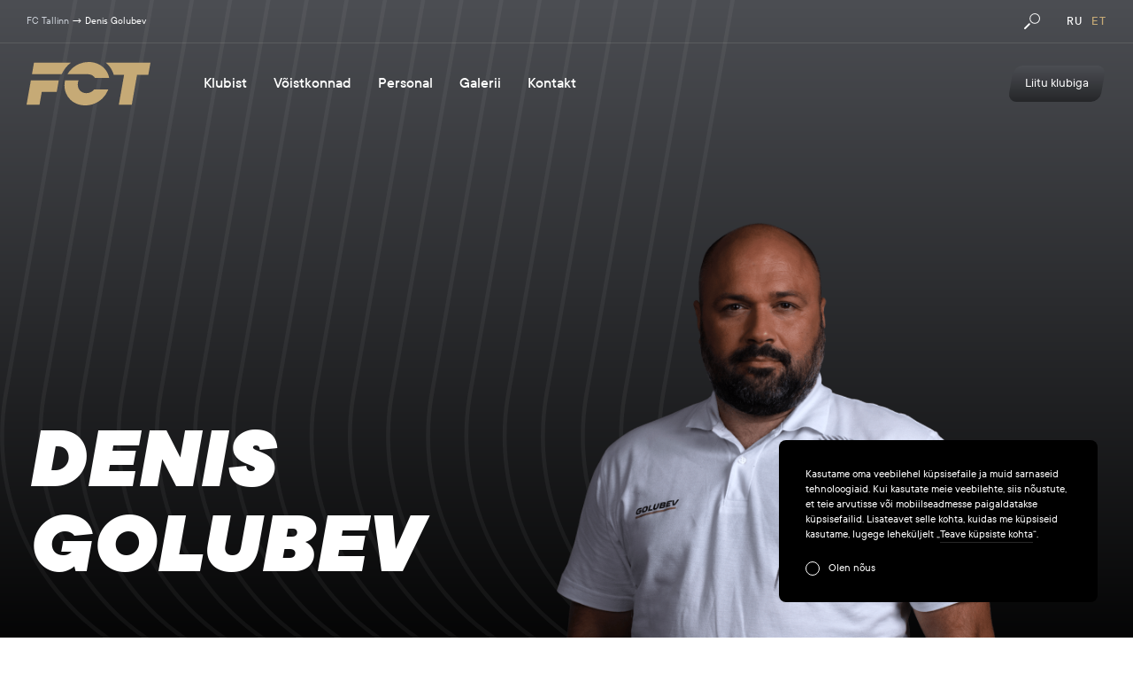

--- FILE ---
content_type: text/html; charset=UTF-8
request_url: https://fctallinn.ee/et/staff/denis-golubev/
body_size: 13827
content:
<!DOCTYPE html>
<html class="no-js" lang="et">
<head>
    <meta charset="UTF-8"><meta name="viewport" content="width=device-width, initial-scale=1, maximum-scale=2">
<link rel="manifest" href="https://fctallinn.ee/wp-content/themes/fct/manifest.json"><link rel="profile" href="http://gmpg.org/xfn/11"><meta name="theme-color" content="#000000"><!-- Google Tag Manager -->
<script>(function(w,d,s,l,i){w[l]=w[l]||[];w[l].push({'gtm.start':
new Date().getTime(),event:'gtm.js'});var f=d.getElementsByTagName(s)[0],
j=d.createElement(s),dl=l!='dataLayer'?'&l='+l:'';j.async=true;j.src=
'https://www.googletagmanager.com/gtm.js?id='+i+dl;f.parentNode.insertBefore(j,f);
})(window,document,'script','dataLayer','GTM-5C82QQP');</script>
<!-- End Google Tag Manager --><meta name='robots' content='index, follow, max-image-preview:large, max-snippet:-1, max-video-preview:-1' />
<link rel="alternate" hreflang="ru" href="https://fctallinn.ee/staff/denis-golubev/" />
<link rel="alternate" hreflang="et" href="https://fctallinn.ee/et/staff/denis-golubev/" />

	<!-- This site is optimized with the Yoast SEO plugin v16.0.2 - https://yoast.com/wordpress/plugins/seo/ -->
	<title>Denis Golubev - FC Tallinn</title>
	<link rel="canonical" href="https://fctallinn.ee/et/staff/denis-golubev/" />
	<meta property="og:locale" content="et_EE" />
	<meta property="og:type" content="article" />
	<meta property="og:title" content="Denis Golubev - FC Tallinn" />
	<meta property="og:url" content="https://fctallinn.ee/et/staff/denis-golubev/" />
	<meta property="og:site_name" content="FC Tallinn" />
	<meta property="article:publisher" content="https://www.facebook.com/fctallinn/" />
	<meta property="og:image" content="https://fctallinn.ee/wp-content/uploads/1979/05/fct-personal-golubev.png" />
	<meta property="og:image:width" content="1400" />
	<meta property="og:image:height" content="1400" />
	<meta name="twitter:card" content="summary_large_image" />
	<script type="application/ld+json" class="yoast-schema-graph">{"@context":"https://schema.org","@graph":[{"@type":"Organization","@id":"https://fctallinn.ee/#organization","name":"FC Tallinn","url":"https://fctallinn.ee/","sameAs":["https://www.facebook.com/fctallinn/","https://www.instagram.com/F.C.tallinn/"],"logo":{"@type":"ImageObject","@id":"https://fctallinn.ee/#logo","inLanguage":"et","url":"https://fctallinn.ee/wp-content/uploads/2020/12/fct-site-icon.png","width":270,"height":270,"caption":"FC Tallinn"},"image":{"@id":"https://fctallinn.ee/#logo"}},{"@type":"WebSite","@id":"https://fctallinn.ee/#website","url":"https://fctallinn.ee/","name":"FC Tallinn","description":"Jalgpallikool FC Tallinn","publisher":{"@id":"https://fctallinn.ee/#organization"},"potentialAction":[{"@type":"SearchAction","target":"https://fctallinn.ee/?s={search_term_string}","query-input":"required name=search_term_string"}],"inLanguage":"et"},{"@type":"ImageObject","@id":"https://fctallinn.ee/et/staff/denis-golubev/#primaryimage","inLanguage":"et","url":"https://fctallinn.ee/wp-content/uploads/1979/05/fct-personal-golubev.png","width":1400,"height":1400},{"@type":["WebPage","ProfilePage"],"@id":"https://fctallinn.ee/et/staff/denis-golubev/#webpage","url":"https://fctallinn.ee/et/staff/denis-golubev/","name":"Denis Golubev - FC Tallinn","isPartOf":{"@id":"https://fctallinn.ee/#website"},"primaryImageOfPage":{"@id":"https://fctallinn.ee/et/staff/denis-golubev/#primaryimage"},"datePublished":"2020-12-19T10:01:40+00:00","dateModified":"2020-12-19T10:01:40+00:00","breadcrumb":{"@id":"https://fctallinn.ee/et/staff/denis-golubev/#breadcrumb"},"inLanguage":"et","potentialAction":[{"@type":"ReadAction","target":["https://fctallinn.ee/et/staff/denis-golubev/"]}]},{"@type":"BreadcrumbList","@id":"https://fctallinn.ee/et/staff/denis-golubev/#breadcrumb","itemListElement":[{"@type":"ListItem","position":1,"item":{"@type":"WebPage","@id":"https://fctallinn.ee/et/","url":"https://fctallinn.ee/et/","name":"Home"}},{"@type":"ListItem","position":2,"item":{"@type":"WebPage","@id":"https://fctallinn.ee/et/staff/denis-golubev/","url":"https://fctallinn.ee/et/staff/denis-golubev/","name":"Denis Golubev"}}]}]}</script>
	<!-- / Yoast SEO plugin. -->


<link rel='dns-prefetch' href='//s.w.org' />
<link rel="alternate" type="application/rss+xml" title="FC Tallinn &raquo; RSS" href="https://fctallinn.ee/et/feed/" />
		<script type="text/javascript">
			window._wpemojiSettings = {"baseUrl":"https:\/\/s.w.org\/images\/core\/emoji\/13.0.1\/72x72\/","ext":".png","svgUrl":"https:\/\/s.w.org\/images\/core\/emoji\/13.0.1\/svg\/","svgExt":".svg","source":{"concatemoji":"https:\/\/fctallinn.ee\/wp-includes\/js\/wp-emoji-release.min.js?ver=5.7"}};
			!function(e,a,t){var n,r,o,i=a.createElement("canvas"),p=i.getContext&&i.getContext("2d");function s(e,t){var a=String.fromCharCode;p.clearRect(0,0,i.width,i.height),p.fillText(a.apply(this,e),0,0);e=i.toDataURL();return p.clearRect(0,0,i.width,i.height),p.fillText(a.apply(this,t),0,0),e===i.toDataURL()}function c(e){var t=a.createElement("script");t.src=e,t.defer=t.type="text/javascript",a.getElementsByTagName("head")[0].appendChild(t)}for(o=Array("flag","emoji"),t.supports={everything:!0,everythingExceptFlag:!0},r=0;r<o.length;r++)t.supports[o[r]]=function(e){if(!p||!p.fillText)return!1;switch(p.textBaseline="top",p.font="600 32px Arial",e){case"flag":return s([127987,65039,8205,9895,65039],[127987,65039,8203,9895,65039])?!1:!s([55356,56826,55356,56819],[55356,56826,8203,55356,56819])&&!s([55356,57332,56128,56423,56128,56418,56128,56421,56128,56430,56128,56423,56128,56447],[55356,57332,8203,56128,56423,8203,56128,56418,8203,56128,56421,8203,56128,56430,8203,56128,56423,8203,56128,56447]);case"emoji":return!s([55357,56424,8205,55356,57212],[55357,56424,8203,55356,57212])}return!1}(o[r]),t.supports.everything=t.supports.everything&&t.supports[o[r]],"flag"!==o[r]&&(t.supports.everythingExceptFlag=t.supports.everythingExceptFlag&&t.supports[o[r]]);t.supports.everythingExceptFlag=t.supports.everythingExceptFlag&&!t.supports.flag,t.DOMReady=!1,t.readyCallback=function(){t.DOMReady=!0},t.supports.everything||(n=function(){t.readyCallback()},a.addEventListener?(a.addEventListener("DOMContentLoaded",n,!1),e.addEventListener("load",n,!1)):(e.attachEvent("onload",n),a.attachEvent("onreadystatechange",function(){"complete"===a.readyState&&t.readyCallback()})),(n=t.source||{}).concatemoji?c(n.concatemoji):n.wpemoji&&n.twemoji&&(c(n.twemoji),c(n.wpemoji)))}(window,document,window._wpemojiSettings);
		</script>
		<style type="text/css">
img.wp-smiley,
img.emoji {
	display: inline !important;
	border: none !important;
	box-shadow: none !important;
	height: 1em !important;
	width: 1em !important;
	margin: 0 .07em !important;
	vertical-align: -0.1em !important;
	background: none !important;
	padding: 0 !important;
}
</style>
	<link rel='stylesheet' id='wp-block-library-theme-css'  href='https://fctallinn.ee/wp-includes/css/dist/block-library/theme.min.css?ver=5.7' type='text/css' media='all' />
<link rel='stylesheet' id='dashicons-css'  href='https://fctallinn.ee/wp-includes/css/dashicons.min.css?ver=5.7' type='text/css' media='all' />
<link rel='stylesheet' id='post-views-counter-frontend-css'  href='https://fctallinn.ee/wp-content/plugins/post-views-counter/css/frontend.css?ver=1.3.4' type='text/css' media='all' />
<link rel='stylesheet' id='main-css'  href='https://fctallinn.ee/wp-content/themes/fct/css/main.min.css?ver=20210322' type='text/css' media='all' />
<link rel='stylesheet' id='gforms_datepicker_css-css'  href='https://fctallinn.ee/wp-content/plugins/gravityforms/css/datepicker.min.css?ver=2.4.23' type='text/css' media='all' />
<script type='text/javascript' src='https://fctallinn.ee/wp-includes/js/jquery/jquery.min.js?ver=3.5.1' id='jquery-core-js'></script>
<script type='text/javascript' src='https://fctallinn.ee/wp-includes/js/jquery/jquery-migrate.min.js?ver=3.3.2' id='jquery-migrate-js'></script>
<script type='text/javascript' src='https://fctallinn.ee/wp-content/plugins/sitepress-multilingual-cms/res/js/jquery.cookie.js?ver=4.4.9' id='jquery.cookie-js'></script>
<script type='text/javascript' id='wpml-cookie-js-extra'>
/* <![CDATA[ */
var wpml_cookies = {"wp-wpml_current_language":{"value":"et","expires":1,"path":"\/"}};
var wpml_cookies = {"wp-wpml_current_language":{"value":"et","expires":1,"path":"\/"}};
/* ]]> */
</script>
<script type='text/javascript' src='https://fctallinn.ee/wp-content/plugins/sitepress-multilingual-cms/res/js/cookies/language-cookie.js?ver=4.4.9' id='wpml-cookie-js'></script>
<link rel="https://api.w.org/" href="https://fctallinn.ee/et/wp-json/" /><link rel="EditURI" type="application/rsd+xml" title="RSD" href="https://fctallinn.ee/xmlrpc.php?rsd" />
<link rel="wlwmanifest" type="application/wlwmanifest+xml" href="https://fctallinn.ee/wp-includes/wlwmanifest.xml" /> 
<link rel='shortlink' href='https://fctallinn.ee/et/?p=3181' />
<link rel="alternate" type="application/json+oembed" href="https://fctallinn.ee/et/wp-json/oembed/1.0/embed?url=https%3A%2F%2Ffctallinn.ee%2Fet%2Fstaff%2Fdenis-golubev%2F" />
<link rel="alternate" type="text/xml+oembed" href="https://fctallinn.ee/et/wp-json/oembed/1.0/embed?url=https%3A%2F%2Ffctallinn.ee%2Fet%2Fstaff%2Fdenis-golubev%2F&#038;format=xml" />
<style type='text/css'>img#wpstats{display:none}</style><link rel="icon" href="https://fctallinn.ee/wp-content/uploads/2020/12/fct-site-icon.png" sizes="32x32" />
<link rel="icon" href="https://fctallinn.ee/wp-content/uploads/2020/12/fct-site-icon.png" sizes="192x192" />
<link rel="apple-touch-icon" href="https://fctallinn.ee/wp-content/uploads/2020/12/fct-site-icon.png" />
<meta name="msapplication-TileImage" content="https://fctallinn.ee/wp-content/uploads/2020/12/fct-site-icon.png" />
</head>
<body class="fct_staff-template-default single single-fct_staff postid-3181 wp-embed-responsive single-author has-cookie-consent">
    <!-- Google Tag Manager (noscript) -->
<noscript><iframe src="https://www.googletagmanager.com/ns.html?id=GTM-5C82QQP"
height="0" width="0" style="display:none;visibility:hidden"></iframe></noscript>
<!-- End Google Tag Manager (noscript) -->
    <a href="#content" class="skip-to-content">
        Liigu sisu juurde    </a>

    <div class="header-search">

    <form method="get" action="https://fctallinn.ee/et/" class="header-search__form" role="search">

        <label for="header-search-field" class="header-search__label screen-reader-text">
            Otsi        </label>

        <input type="text" name="s" placeholder="Otsi" id="header-search-field" class="header-search__field" value="">

        <button type="submit" class="header-search__button">
            <svg class="icon icon-search" aria-hidden="true"><use xlink:href="#icon-search"></use> </svg>            <span class="screen-reader-text">Otsi</span>
        </button>

    </form><!-- .header-search__form -->

</div><!-- .header-search -->
    <header class="header">
        <div class="header__top">

    <div class="header__inner header__inner--top">
        

<div class="header__breadcrumbs">

    <nav class="breadcrumbs">
        <!-- Breadcrumb NavXT 6.6.0 -->
<span property="itemListElement" typeof="ListItem"><a property="item" typeof="WebPage" title="Go to FC Tallinn." href="https://fctallinn.ee/et/" class="home" ><span property="name">FC Tallinn</span></a><meta property="position" content="1"></span> → <span property="itemListElement" typeof="ListItem"><span property="name" class="post post-fct_staff current-item">Denis Golubev</span><meta property="url" content="https://fctallinn.ee/et/staff/denis-golubev/"><meta property="position" content="2"></span>    </nav><!-- .breadcrumbs -->
    <script type="application/ld+json">
        {"@context":"http://schema.org","@type":"BreadcrumbList","itemListElement":[{"@type":"ListItem","position":1,"item":{"@id":"https://fctallinn.ee/et/","name":"FC Tallinn"}},{"@type":"ListItem","position":2,"item":{"@id":"https://fctallinn.ee/et/staff/denis-golubev/","name":"Denis Golubev"}}]}    </script>

</div><!-- .header__breadcrumbs --><div class="header__search-toggle">

    <button type="button" id="js-search-toggle" class="search-toggle">
        <svg class="icon icon-search search-toggle__icon" aria-hidden="true"><use xlink:href="#icon-search"></use> </svg>        <span class="screen-reader-text">Otsi</span>
    </button>

</div><!-- .header__search-toggle --><div class="header__languages">
    <div class="language-switch"><a href="https://fctallinn.ee/staff/denis-golubev/" class="language-switch__link">ru</a><a href="https://fctallinn.ee/et/staff/denis-golubev/" class="language-switch__link language-switch__link--active">et</a></div></div><!-- .header__languages -->    </div><!-- .header__inner -->

</div><!-- .header__top --><div class="header__main">

    <div class="header__inner header__inner--main">
        <div class="header__logo">

    <a href="https://fctallinn.ee/et/" title="FC Tallinn" class="header-logo" rel="home">
        <span>FC Tallinn</span>
    </a>

</div><!-- .header__logo --><div class="header__nav">
    
<nav class="main-nav">

    <h3 class="screen-reader-text">
        Menüü    </h3>

    <ul id="main-menu" class="main-menu"><li id="menu-item-1022" class="menu-item menu-item-type-post_type menu-item-object-page menu-item-has-children menu-item-1022 menu-item-depth-0"><a href="https://fctallinn.ee/et/klubist/">Klubist</a><ul class="sub-menu"><li id="menu-item-1023" class="menu-item menu-item-type-post_type menu-item-object-page menu-item-1023 menu-item-depth-1"><a href="https://fctallinn.ee/et/klubist/">Klubist</a></li><li id="menu-item-1044" class="menu-item menu-item-type-post_type menu-item-object-page menu-item-1044 menu-item-depth-1"><a href="https://fctallinn.ee/et/liitu-meiega/">Liitu Meiega</a></li><li id="menu-item-1024" class="menu-item menu-item-type-post_type menu-item-object-page menu-item-1024 menu-item-depth-1"><a href="https://fctallinn.ee/et/liikmemaks/">Liikmemaks</a></li><li id="menu-item-1025" class="menu-item menu-item-type-post_type menu-item-object-page menu-item-1025 menu-item-depth-1"><a href="https://fctallinn.ee/et/reeglid/">Reeglid</a></li></ul></li><li id="menu-item-1026" class="menu-item-columns menu-item menu-item-type-custom menu-item-object-custom menu-item-has-children menu-item-1026 menu-item-depth-0"><a href="#">Võistkonnad</a><ul class="sub-menu"><li id="menu-item-3110" class="menu-item menu-item-type-post_type menu-item-object-fct_team menu-item-3110 menu-item-depth-1"><a href="https://fctallinn.ee/et/team/fc-tallinn/">FC Tallinn</a></li><li id="menu-item-3750" class="menu-item menu-item-type-post_type menu-item-object-fct_team menu-item-3750 menu-item-depth-1"><a href="https://fctallinn.ee/et/team/fc-tallinn-ii/">FC Tallinn II</a></li><li id="menu-item-3146" class="menu-item menu-item-type-post_type menu-item-object-fct_team menu-item-3146 menu-item-depth-1"><a href="https://fctallinn.ee/et/team/fc-tallinn-2009-yd/">FC Tallinn 2009 YD</a></li><li id="menu-item-3148" class="menu-item menu-item-type-post_type menu-item-object-fct_team menu-item-3148 menu-item-depth-1"><a href="https://fctallinn.ee/et/team/fc-tallinn-2009-aa/">FC Tallinn 2009 AA</a></li><li id="menu-item-3150" class="menu-item menu-item-type-post_type menu-item-object-fct_team menu-item-3150 menu-item-depth-1"><a href="https://fctallinn.ee/et/team/fc-tallinn-2009-dm/">FC Tallinn 2009 DM</a></li><li id="menu-item-5315" class="menu-item menu-item-type-post_type menu-item-object-fct_team menu-item-5315 menu-item-depth-1"><a href="https://fctallinn.ee/et/team/fc-tallinn-2010-mk/">FC Tallinn 2010 MK</a></li><li id="menu-item-3154" class="menu-item menu-item-type-post_type menu-item-object-fct_team menu-item-3154 menu-item-depth-1"><a href="https://fctallinn.ee/et/team/fc-tallinn-2011-va/">FC Tallinn 2011 VA</a></li><li id="menu-item-3805" class="menu-item menu-item-type-post_type menu-item-object-fct_team menu-item-3805 menu-item-depth-1"><a href="https://fctallinn.ee/et/team/fc-tallinn-2011-mk/">FC Tallinn 2011 MK</a></li><li id="menu-item-5199" class="menu-item menu-item-type-post_type menu-item-object-fct_team menu-item-5199 menu-item-depth-1"><a href="https://fctallinn.ee/et/team/fc-tallinn-2012-vk/">FC Tallinn 2012 VK</a></li><li id="menu-item-5318" class="menu-item menu-item-type-post_type menu-item-object-fct_team menu-item-5318 menu-item-depth-1"><a href="https://fctallinn.ee/et/team/fc-tallinn-2013-dm/">FC Tallinn 2013 DM</a></li><li id="menu-item-5312" class="menu-item menu-item-type-post_type menu-item-object-fct_team menu-item-5312 menu-item-depth-1"><a href="https://fctallinn.ee/et/team/fc-tallinn-2013-yd/">FC Tallinn 2013 YD</a></li><li id="menu-item-3804" class="menu-item menu-item-type-post_type menu-item-object-fct_team menu-item-3804 menu-item-depth-1"><a href="https://fctallinn.ee/et/team/fc-tallinn-2014-2015-dg/">FC Tallinn 2014–2015 DG</a></li><li id="menu-item-5321" class="menu-item menu-item-type-post_type menu-item-object-fct_team menu-item-5321 menu-item-depth-1"><a href="https://fctallinn.ee/et/team/fc-tallinn-2016-2017-aj/">FC Tallinn 2016–2017 AJ</a></li><li id="menu-item-5322" class="menu-item menu-item-type-post_type menu-item-object-fct_team menu-item-5322 menu-item-depth-1"><a href="https://fctallinn.ee/et/team/fc-tallinn-2018-va/">FC Tallinn 2018 VA</a></li><li id="menu-item-5249" class="menu-item menu-item-type-post_type menu-item-object-fct_team menu-item-5249 menu-item-depth-1"><a href="https://fctallinn.ee/et/team/fc-tallinn-2019-vm/">FC Tallinn 2019 VM</a></li></ul></li><li id="menu-item-1028" class="menu-item menu-item-type-post_type menu-item-object-page menu-item-1028 menu-item-depth-0"><a href="https://fctallinn.ee/et/personal/">Personal</a></li><li id="menu-item-1035" class="menu-item menu-item-type-post_type_archive menu-item-object-fct_gallery menu-item-1035 menu-item-depth-0"><a href="https://fctallinn.ee/et/galleries/">Galerii</a></li><li id="menu-item-1036" class="menu-item menu-item-type-post_type menu-item-object-page menu-item-1036 menu-item-depth-0"><a href="https://fctallinn.ee/et/kontakt/">Kontakt</a></li></ul>
</nav><!-- .main-nav --></div><!-- .header__nav -->
<div class="header__join">

    <a href="https://fctallinn.ee/et/liitu-meiega/" class="button button--size-small">
        <span>Liitu klubiga</span>
    </a>

</div><!-- .header__join --><div class="header__mobile-menu-toggle">

    <button type="button" id="js-mobile-nav-toggle" class="mobile-nav-toggle">
        <span>Menüü</span>
    </button>

</div><!-- .header__mobile-menu-toggle -->    </div><!-- .header__inner -->

</div><!-- .header__main -->    </header><!-- .header -->

    
    <div class="main">
<main id="content" class="content">

    
        <article class="fct-staff-detail post-3181 fct_staff type-fct_staff status-publish has-post-thumbnail fct_staff_position-treener fct_staff_qualification-ejl-c-et">

            <header class="fct-staff-detail__header">

                <div class="fct-staff-detail__hero">

                    <h1 class="fct-staff-detail__name">
                        <span>Denis<br>Golubev</span>
                    </h1>

                    <img width="1400" height="1400" src="https://fctallinn.ee/wp-content/uploads/1979/05/fct-personal-golubev.png" class="fct-staff-detail__photo wp-post-image" alt="" loading="lazy" />
                </div><!-- .fct-staff-detail__hero -->

            </header><!-- .fct-staff-detail__header -->

            <div class="fct-staff-detail__section">

                <div class="fct-staff-detail__content">

                    
<div class="fct-staff-detail__info fct-staff-detail-info">

    <ul class="fct-staff-detail-info__list">

        
            <li class="fct-staff-detail-info__list-item">
                Positsioon:
                Treener            </li>

        
        
            <li class="fct-staff-detail-info__list-item">
                Kvalifikatsioon:
                EJL C            </li>

        
        
            <li class="fct-staff-detail-info__list-item">
                Töökogemus:
                1 aasta            </li>

        
        
            <li class="fct-staff-detail-info__list-item">
                E-post:<br>
                <a href="mailto:deniss.golubev@fctallinn.ee">deniss.golubev@fctallinn.ee</a>
            </li>

        
        
            <li class="fct-staff-detail-info__list-item">
                Telefon:
                <a href="tel:+372 5546608">+372 5546608</a>
            </li>

        
    </ul><!-- .fct-staff-detail-info__list -->

</div><!-- .fct-staff-detail__info -->

    <div class="fct-staff-detail-teams fct-staff-detail__teams">

        <h2 class="fct-staff-detail-teams__title">
            Meeskonnad        </h2>

        <div class="fct-staff-detail-teams__content">

            
                <div class="fct-staff-detail-teams__item">

                    <div class="fct-staff-detail-teams__name">

                         2014–2015 DG
                    </div><!-- .fct-staff-detail-teams__name -->

                    <ul class="fct-staff-detail-teams__leagues">

                        
                    </ul><!-- .fct-staff-detail-teams__leagues -->

                    <a href="https://fctallinn.ee/et/team/fc-tallinn-2014-2015-dg/" class="fct-staff-detail-teams__link">
                        View Team                    </a>

                </div><!-- .fct-staff-detail-teams__item -->

            
        </div><!-- .fct-staff-detail-teams__content -->

    </div><!-- .fct-staff-detail-teams -->


                </div><!-- .fct-staff-detail__content -->

            </div><!-- .fct-staff-detail__section -->

            
<section class="fct-events-section fct-staff-detail__section">

    <div class="fct-events-section__inner">

        <h2 class="fct-events-section__title screen-reader-text">
            Events        </h2>

        <div class="fct-events-section__content">

            
<div class="fct-events-card" data-status="schedule">

    <div class="fct-events-card__header">

        <h3 class="fct-events-card__title">
            Eelseisvad mängud        </h3>

        
            
                <select class="fct-events-card__team-select is-right">

                                            <option value="3787"  selected='selected'>FC Tallinn 2014–2015 DG</option>
                    
                </select><!-- .fct-events-card__team-select -->

            
        
    </div><!-- .fct-events-card__header -->

    <div class="fct-events-card__content">
        
<div class="slider fct-events-card__slider">

    <div class="slider__wrapper">

        
            
                <div class="slider__slide">
                    
<div class="fct-event-card fct-event-card--result">

    <div class="fct-event-card__result">

        <span class="fct-event-card__team-logo fct-event-card__team-logo--home">
            <img src="https://fctallinn.ee/wp-content/uploads/fct-ejl/images/f1a516d6246f897bfa48effe29360f51.png" class="fct-event-card__logo">
        </span>

        
            <span class="fct-event-card__score">
                <span>0:0</span>
            </span>

        
        <span class="fct-event-card__team-logo fct-event-card__team-logo--away">
            <img src="https://fctallinn.ee/wp-content/uploads/fct-ejl/images/8f159f271b5293e8574934e6b4effb60.png" class="fct-event-card__logo">
        </span>

    </div><!-- .fct-event-card__result -->

    <div class="fct-event-card__content">

        <time class="fct-event-card__datetime" datetime="2023-06-10T11:00:00+00:00">
            <span class="fct-event-card__date">10 June 2023</span>

                    </time>

        <div class="fct-event-card__teams">
            <span class="fct-event-card__team fct-event-card__team--home">
                FC Tallinn II (15)            </span>

            <span class="fct-event-card__vs">vs</span>

            <span class="fct-event-card__team fct-event-card__team--away">
                Rakvere JK Tarvas Kollane (15)            </span>
        </div><!-- .fct-event-card__teams -->

        <div class="fct-event-card__venue">
            Infoneti Lasnamäe staadion        </div><!-- .fct-event-card__venue -->

    </div><!-- .fct-event-card__content -->

    <a href="https://fctallinn.ee/et/event/fc-tallinn-ii-15-vs-rakvere-jk-tarvas-kollane-15-158936/" class="fct-event-card__more-link">
        Loe edasi    </a>

    <script type="application/ld+json">
        {"@context":"http:\/\/schema.org\/","@type":"SportsEvent","name":"FC Tallinn II (15) vs Rakvere JK Tarvas Kollane (15) (U9-B (turniirid))","eventStatus":"Complete","startDate":"2023-06-10 11:00:00","endDate":"2023-06-10 12:00","description":"Last Match","homeTeam":{"@type":"SportsTeam","name":"FC Tallinn II (15)"},"awayTeam":{"@type":"SportsTeam","name":"Rakvere JK Tarvas Kollane (15)"},"location":{"@type":"Place","name":"Infoneti Lasnamäe staadion","address":{"addressLocality":"Punane tn 45, Tallinn"}},"url":"https:\/\/fctallinn.ee\/et\/event\/fc-tallinn-ii-15-vs-rakvere-jk-tarvas-kollane-15-158936\/"}    </script>
</div><!-- .fct-event-card -->                </div><!-- .slider__slide -->

            
                <div class="slider__slide">
                    
<div class="fct-event-card fct-event-card--result">

    <div class="fct-event-card__result">

        <span class="fct-event-card__team-logo fct-event-card__team-logo--home">
            <img src="https://fctallinn.ee/wp-content/uploads/fct-ejl/images/f1a516d6246f897bfa48effe29360f51.png" class="fct-event-card__logo">
        </span>

        
            <span class="fct-event-card__score">
                <span>0:0</span>
            </span>

        
        <span class="fct-event-card__team-logo fct-event-card__team-logo--away">
            <img src="https://fctallinn.ee/wp-content/uploads/fct-ejl/images/d01312c41388912fff7c38c66432e42f.png" class="fct-event-card__logo">
        </span>

    </div><!-- .fct-event-card__result -->

    <div class="fct-event-card__content">

        <time class="fct-event-card__datetime" datetime="2023-06-10T12:10:00+00:00">
            <span class="fct-event-card__date">10 June 2023</span>

                    </time>

        <div class="fct-event-card__teams">
            <span class="fct-event-card__team fct-event-card__team--home">
                FC Tallinn II (15)            </span>

            <span class="fct-event-card__vs">vs</span>

            <span class="fct-event-card__team fct-event-card__team--away">
                Tartu FC Helios Kollane (15)            </span>
        </div><!-- .fct-event-card__teams -->

        <div class="fct-event-card__venue">
            Infoneti Lasnamäe staadion        </div><!-- .fct-event-card__venue -->

    </div><!-- .fct-event-card__content -->

    <a href="https://fctallinn.ee/et/event/fc-tallinn-ii-15-vs-tartu-fc-helios-kollane-15-158934/" class="fct-event-card__more-link">
        Loe edasi    </a>

    <script type="application/ld+json">
        {"@context":"http:\/\/schema.org\/","@type":"SportsEvent","name":"FC Tallinn II (15) vs Tartu FC Helios Kollane (15) (U9-B (turniirid))","eventStatus":"Complete","startDate":"2023-06-10 12:10:00","endDate":"2023-06-10 13:10","description":"Last Match","homeTeam":{"@type":"SportsTeam","name":"FC Tallinn II (15)"},"awayTeam":{"@type":"SportsTeam","name":"Tartu FC Helios Kollane (15)"},"location":{"@type":"Place","name":"Infoneti Lasnamäe staadion","address":{"addressLocality":"Punane tn 45, Tallinn"}},"url":"https:\/\/fctallinn.ee\/et\/event\/fc-tallinn-ii-15-vs-tartu-fc-helios-kollane-15-158934\/"}    </script>
</div><!-- .fct-event-card -->                </div><!-- .slider__slide -->

            
                <div class="slider__slide">
                    
<div class="fct-event-card fct-event-card--result">

    <div class="fct-event-card__result">

        <span class="fct-event-card__team-logo fct-event-card__team-logo--home">
            <img src="https://fctallinn.ee/wp-content/uploads/fct-ejl/images/d4e76374efbc251c4fe7559cc069c8e3.png" class="fct-event-card__logo">
        </span>

        
            <span class="fct-event-card__score">
                <span>0:0</span>
            </span>

        
        <span class="fct-event-card__team-logo fct-event-card__team-logo--away">
            <img src="https://fctallinn.ee/wp-content/uploads/fct-ejl/images/f1a516d6246f897bfa48effe29360f51.png" class="fct-event-card__logo">
        </span>

    </div><!-- .fct-event-card__result -->

    <div class="fct-event-card__content">

        <time class="fct-event-card__datetime" datetime="2023-06-10T12:45:00+00:00">
            <span class="fct-event-card__date">10 June 2023</span>

                    </time>

        <div class="fct-event-card__teams">
            <span class="fct-event-card__team fct-event-card__team--home">
                FCI Tallinn II (15)            </span>

            <span class="fct-event-card__vs">vs</span>

            <span class="fct-event-card__team fct-event-card__team--away">
                FC Tallinn II (15)            </span>
        </div><!-- .fct-event-card__teams -->

        <div class="fct-event-card__venue">
            Infoneti Lasnamäe staadion        </div><!-- .fct-event-card__venue -->

    </div><!-- .fct-event-card__content -->

    <a href="https://fctallinn.ee/et/event/fci-tallinn-ii-15-vs-fc-tallinn-ii-15-158939/" class="fct-event-card__more-link">
        Loe edasi    </a>

    <script type="application/ld+json">
        {"@context":"http:\/\/schema.org\/","@type":"SportsEvent","name":"FCI Tallinn II (15) vs FC Tallinn II (15) (U9-B (turniirid))","eventStatus":"Complete","startDate":"2023-06-10 12:45:00","endDate":"2023-06-10 13:45","description":"Last Match","homeTeam":{"@type":"SportsTeam","name":"FCI Tallinn II (15)"},"awayTeam":{"@type":"SportsTeam","name":"FC Tallinn II (15)"},"location":{"@type":"Place","name":"Infoneti Lasnamäe staadion","address":{"addressLocality":"Punane tn 45, Tallinn"}},"url":"https:\/\/fctallinn.ee\/et\/event\/fci-tallinn-ii-15-vs-fc-tallinn-ii-15-158939\/"}    </script>
</div><!-- .fct-event-card -->                </div><!-- .slider__slide -->

            
        
    </div><!-- .slider__wrapper -->

    <div class="slider-pagination slider__pagination"></div>

    <div class="slider__button slider__button--prev"></div>

    <div class="slider__button slider__button--next"></div>

</div><!-- .fct-events-card__slider -->
    </div><!-- .fct-events-card__content -->

</div><!-- .fct-events-card -->
<div class="fct-events-card" data-status="result">

    <div class="fct-events-card__header">

        <h3 class="fct-events-card__title">
            Tulemused        </h3>

        
            
                <select class="fct-events-card__team-select is-right">

                                            <option value="3787"  selected='selected'>FC Tallinn 2014–2015 DG</option>
                    
                </select><!-- .fct-events-card__team-select -->

            
        
    </div><!-- .fct-events-card__header -->

    <div class="fct-events-card__content">
        
<div class="slider fct-events-card__slider">

    <div class="slider__wrapper">

        
            
                <div class="slider__slide">
                    
<div class="fct-event-card fct-event-card--result">

    <div class="fct-event-card__result">

        <span class="fct-event-card__team-logo fct-event-card__team-logo--home">
            <img src="https://fctallinn.ee/wp-content/uploads/fct-ejl/images/f1a516d6246f897bfa48effe29360f51.png" class="fct-event-card__logo">
        </span>

        
            <span class="fct-event-card__score">
                <span>0:0</span>
            </span>

        
        <span class="fct-event-card__team-logo fct-event-card__team-logo--away">
            <img src="https://fctallinn.ee/wp-content/uploads/fct-ejl/images/f1a516d6246f897bfa48effe29360f51.png" class="fct-event-card__logo">
        </span>

    </div><!-- .fct-event-card__result -->

    <div class="fct-event-card__content">

        <time class="fct-event-card__datetime" datetime="2023-09-16T14:40:00+00:00">
            <span class="fct-event-card__date">16 September 2023</span>

                    </time>

        <div class="fct-event-card__teams">
            <span class="fct-event-card__team fct-event-card__team--home">
                FC Tallinn I (15)            </span>

            <span class="fct-event-card__vs">vs</span>

            <span class="fct-event-card__team fct-event-card__team--away">
                FC Tallinn II (15)            </span>
        </div><!-- .fct-event-card__teams -->

        <div class="fct-event-card__venue">
            Lasnamäe Sportmängude Maja staadion        </div><!-- .fct-event-card__venue -->

    </div><!-- .fct-event-card__content -->

    <a href="https://fctallinn.ee/et/event/fc-tallinn-i-15-vs-fc-tallinn-ii-15-161120/" class="fct-event-card__more-link">
        Loe edasi    </a>

    <script type="application/ld+json">
        {"@context":"http:\/\/schema.org\/","@type":"SportsEvent","name":"FC Tallinn I (15) vs FC Tallinn II (15) (U9-B (turniirid))","eventStatus":"Complete","startDate":"2023-09-16 14:40:00","endDate":"2023-09-16 15:40","description":"Last Match","homeTeam":{"@type":"SportsTeam","name":"FC Tallinn I (15)"},"awayTeam":{"@type":"SportsTeam","name":"FC Tallinn II (15)"},"location":{"@type":"Place","name":"Lasnamäe Sportmängude Maja staadion","address":{"addressLocality":"M.Härma 14\/ J.Koorti 25, Tallinn"}},"url":"https:\/\/fctallinn.ee\/et\/event\/fc-tallinn-i-15-vs-fc-tallinn-ii-15-161120\/"}    </script>
</div><!-- .fct-event-card -->                </div><!-- .slider__slide -->

            
                <div class="slider__slide">
                    
<div class="fct-event-card fct-event-card--result">

    <div class="fct-event-card__result">

        <span class="fct-event-card__team-logo fct-event-card__team-logo--home">
            <img src="https://fctallinn.ee/wp-content/uploads/fct-ejl/images/f1a516d6246f897bfa48effe29360f51.png" class="fct-event-card__logo">
        </span>

        
            <span class="fct-event-card__score">
                <span>0:0</span>
            </span>

        
        <span class="fct-event-card__team-logo fct-event-card__team-logo--away">
            <img src="https://fctallinn.ee/wp-content/uploads/fct-ejl/images/db58f3c116c4ec0e57acbe113f95ef79.png" class="fct-event-card__logo">
        </span>

    </div><!-- .fct-event-card__result -->

    <div class="fct-event-card__content">

        <time class="fct-event-card__datetime" datetime="2023-09-16T14:00:00+00:00">
            <span class="fct-event-card__date">16 September 2023</span>

                    </time>

        <div class="fct-event-card__teams">
            <span class="fct-event-card__team fct-event-card__team--home">
                FC Tallinn II (15)            </span>

            <span class="fct-event-card__vs">vs</span>

            <span class="fct-event-card__team fct-event-card__team--away">
                Tallinna FC Flora Rohevalged (15)            </span>
        </div><!-- .fct-event-card__teams -->

        <div class="fct-event-card__venue">
            Lasnamäe Sportmängude Maja staadion        </div><!-- .fct-event-card__venue -->

    </div><!-- .fct-event-card__content -->

    <a href="https://fctallinn.ee/et/event/fc-tallinn-ii-15-vs-tallinna-fc-flora-rohevalged-15-161118/" class="fct-event-card__more-link">
        Loe edasi    </a>

    <script type="application/ld+json">
        {"@context":"http:\/\/schema.org\/","@type":"SportsEvent","name":"FC Tallinn II (15) vs Tallinna FC Flora Rohevalged (15) (U9-B (turniirid))","eventStatus":"Complete","startDate":"2023-09-16 14:00:00","endDate":"2023-09-16 15:00","description":"Last Match","homeTeam":{"@type":"SportsTeam","name":"FC Tallinn II (15)"},"awayTeam":{"@type":"SportsTeam","name":"Tallinna FC Flora Rohevalged (15)"},"location":{"@type":"Place","name":"Lasnamäe Sportmängude Maja staadion","address":{"addressLocality":"M.Härma 14\/ J.Koorti 25, Tallinn"}},"url":"https:\/\/fctallinn.ee\/et\/event\/fc-tallinn-ii-15-vs-tallinna-fc-flora-rohevalged-15-161118\/"}    </script>
</div><!-- .fct-event-card -->                </div><!-- .slider__slide -->

            
                <div class="slider__slide">
                    
<div class="fct-event-card fct-event-card--result">

    <div class="fct-event-card__result">

        <span class="fct-event-card__team-logo fct-event-card__team-logo--home">
            <img src="https://fctallinn.ee/wp-content/uploads/fct-ejl/images/9796acec0691b620937f818421ce7680.png" class="fct-event-card__logo">
        </span>

        
            <span class="fct-event-card__score">
                <span>0:0</span>
            </span>

        
        <span class="fct-event-card__team-logo fct-event-card__team-logo--away">
            <img src="https://fctallinn.ee/wp-content/uploads/fct-ejl/images/f1a516d6246f897bfa48effe29360f51.png" class="fct-event-card__logo">
        </span>

    </div><!-- .fct-event-card__result -->

    <div class="fct-event-card__content">

        <time class="fct-event-card__datetime" datetime="2023-09-16T13:20:00+00:00">
            <span class="fct-event-card__date">16 September 2023</span>

                    </time>

        <div class="fct-event-card__teams">
            <span class="fct-event-card__team fct-event-card__team--home">
                Tallinna FC Levadia I (15)            </span>

            <span class="fct-event-card__vs">vs</span>

            <span class="fct-event-card__team fct-event-card__team--away">
                FC Tallinn II (15)            </span>
        </div><!-- .fct-event-card__teams -->

        <div class="fct-event-card__venue">
            Lasnamäe Sportmängude Maja staadion        </div><!-- .fct-event-card__venue -->

    </div><!-- .fct-event-card__content -->

    <a href="https://fctallinn.ee/et/event/tallinna-fc-levadia-i-15-vs-fc-tallinn-ii-15-161117/" class="fct-event-card__more-link">
        Loe edasi    </a>

    <script type="application/ld+json">
        {"@context":"http:\/\/schema.org\/","@type":"SportsEvent","name":"Tallinna FC Levadia I (15) vs FC Tallinn II (15) (U9-B (turniirid))","eventStatus":"Complete","startDate":"2023-09-16 13:20:00","endDate":"2023-09-16 14:20","description":"Last Match","homeTeam":{"@type":"SportsTeam","name":"Tallinna FC Levadia I (15)"},"awayTeam":{"@type":"SportsTeam","name":"FC Tallinn II (15)"},"location":{"@type":"Place","name":"Lasnamäe Sportmängude Maja staadion","address":{"addressLocality":"M.Härma 14\/ J.Koorti 25, Tallinn"}},"url":"https:\/\/fctallinn.ee\/et\/event\/tallinna-fc-levadia-i-15-vs-fc-tallinn-ii-15-161117\/"}    </script>
</div><!-- .fct-event-card -->                </div><!-- .slider__slide -->

            
        
    </div><!-- .slider__wrapper -->

    <div class="slider-pagination slider__pagination"></div>

    <div class="slider__button slider__button--prev"></div>

    <div class="slider__button slider__button--next"></div>

</div><!-- .fct-events-card__slider -->
    </div><!-- .fct-events-card__content -->

</div><!-- .fct-events-card -->
        </div><!-- .fct-events-section__content -->

    </div><!-- .fct-events-section__inner -->

</section><!-- .fct-events-section -->
        </article><!-- .fct-staff-detail -->

    
</main><!-- .content -->


    </div><!-- .main -->

    
    <footer class="footer">

        
<div class="fct-sponsors">

    <div class="fct-sponsors__inner">

        <h3 class="fct-sponsors__title screen-reader-text">
            Sponsors        </h3>

        <div class="fct-sponsors__slider fct-sponsors-slider slider">

            <div class="slider__wrapper">

                
                    <div class="slider__slide">

                                                    <a href="https://adidas.ee" class="fct-sponsor" target="_blank">
                        
                        <img width="315" height="210" src="https://fctallinn.ee/wp-content/uploads/2020/06/fct-sponsor-adidas.png" class="fct-sponsor__logo wp-post-image" alt="" loading="lazy" title="Adidas" />
                                                    </a>
                        
                    </div><!-- .slider__slide -->

                
                    <div class="slider__slide">

                                                    <a href="https://d2.ee" class="fct-sponsor" target="_blank">
                        
                        <img width="180" height="225" src="https://fctallinn.ee/wp-content/uploads/2020/06/fct-sponsor-d2.png" class="fct-sponsor__logo wp-post-image" alt="" loading="lazy" title="D2" />
                                                    </a>
                        
                    </div><!-- .slider__slide -->

                
                    <div class="slider__slide">

                                                    <a href="https://isport.ee/" class="fct-sponsor" target="_blank">
                        
                        <img width="189" height="225" src="https://fctallinn.ee/wp-content/uploads/2020/08/fct-sponsor-isport.png" class="fct-sponsor__logo wp-post-image" alt="" loading="lazy" title="iSport" />
                                                    </a>
                        
                    </div><!-- .slider__slide -->

                
                    <div class="slider__slide">

                                                    <a href="https://blackcherry.net" class="fct-sponsor" target="_blank">
                        
                        <img width="426" height="165" src="https://fctallinn.ee/wp-content/uploads/2020/08/fct-sponsor-black-cherry.png" class="fct-sponsor__logo wp-post-image" alt="" loading="lazy" title="Black Cherry" />
                                                    </a>
                        
                    </div><!-- .slider__slide -->

                
                    <div class="slider__slide">

                                                    <a href="https://jalgpall.ee/" class="fct-sponsor" target="_blank">
                        
                        <img width="225" height="225" src="https://fctallinn.ee/wp-content/uploads/2020/08/fct-sponsor-ejl.png" class="fct-sponsor__logo wp-post-image" alt="" loading="lazy" title="Eesti Jalgpalli Liit" />
                                                    </a>
                        
                    </div><!-- .slider__slide -->

                
            </div><!-- .slider__wrapper -->

        </div><!-- .fct-sponsors-slider -->

    </div><!-- .fct-sponsors__inner -->

</div><!-- .fct-sponsors -->
<div claass="footer-widget-area">

    <div class="footer-widgets footer__widgets">

        <div class="footer-widgets__inner">

            <aside class="footer-widget-area">
                <div id="nav_menu-2" class="footer-widget widget_nav_menu"><h3 class="footer-widget__title">Klubi</h3><div class="menu-club-et-container"><ul id="menu-club-et" class="menu"><li id="menu-item-1083" class="menu-item menu-item-type-post_type menu-item-object-page menu-item-1083 menu-item-depth-0"><a href="https://fctallinn.ee/et/klubist/">Klubist</a></li>
<li id="menu-item-1084" class="menu-item menu-item-type-post_type menu-item-object-page menu-item-1084 menu-item-depth-0"><a href="https://fctallinn.ee/et/personal/">Personal</a></li>
<li id="menu-item-1038" class="menu-item menu-item-type-post_type menu-item-object-page current_page_parent menu-item-1038 menu-item-depth-0"><a href="https://fctallinn.ee/et/blogi/">Blogi</a></li>
<li id="menu-item-1039" class="menu-item menu-item-type-post_type menu-item-object-page menu-item-1039 menu-item-depth-0"><a href="https://fctallinn.ee/et/kontakt/">Kontakt</a></li>
</ul></div></div><div id="nav_menu-4" class="footer-widget widget_nav_menu"><h3 class="footer-widget__title">Liitu meiega</h3><div class="menu-join-ru-estonian-container"><ul id="menu-join-ru-estonian" class="menu"><li id="menu-item-1085" class="menu-item menu-item-type-post_type menu-item-object-page menu-item-1085 menu-item-depth-0"><a href="https://fctallinn.ee/et/liitu-meiega/">Liitu Meiega</a></li>
<li id="menu-item-1086" class="menu-item menu-item-type-post_type menu-item-object-page menu-item-1086 menu-item-depth-0"><a href="https://fctallinn.ee/et/reeglid/">Reeglid</a></li>
<li id="menu-item-1087" class="menu-item menu-item-type-post_type menu-item-object-page menu-item-1087 menu-item-depth-0"><a href="https://fctallinn.ee/et/liikmemaks/">Liikmemaks</a></li>
</ul></div></div><div id="nav_menu-3" class="footer-widget widget_nav_menu"><h3 class="footer-widget__title">Informatsioon</h3><div class="menu-info-et-container"><ul id="menu-info-et" class="menu"><li id="menu-item-3504" class="menu-item menu-item-type-post_type menu-item-object-page menu-item-3504 menu-item-depth-0"><a href="https://fctallinn.ee/et/kupsisepoliitika/">Küpsisepoliitika</a></li>
<li id="menu-item-3508" class="menu-item menu-item-type-post_type menu-item-object-page menu-item-3508 menu-item-depth-0"><a href="https://fctallinn.ee/et/privaatsuspoliitika/">Privaatsuspoliitika</a></li>
</ul></div></div><div id="text-2" class="footer-widget widget_text"><h3 class="footer-widget__title">Kontakt</h3>			<div class="textwidget"><p>MTÜ Jalgpallikool FC Tallinn<br />
Registrikood: 80427675<br />
Aadress: Tallinn, Paepargi tn. 35-8, 11417</p>
<p>LHV pank IBAN: EE037700771002848515<br />
BIC: LHVBEE22</p>
<p><a href="mailto:info@fctallinn.ee">info@fctallinn.ee</a><br />
+372 53 33 24 97</p>
</div>
		</div>            </aside><!-- .footer-widget-area -->

        </div><!-- .footer-widgets__inner -->

    </div><!-- .footer-widgets -->

</div><!-- .footer-widget-area -->
        <div class="footer-meta">

            <div class="footer-meta__inner">

                <div class="footer-copyright">
    &copy; 2026 FC Tallinn</div><!-- .footer-copyright -->
<nav class="footer-social">

    <h3 class="screen-reader-text">
        Social    </h3>

    <div class="footer-social__links">

        
            <a href="https://www.facebook.com/fctallinn/" target="_blank" class="footer-social__link">
                <svg class="icon icon-facebook footer-social__icon" aria-hidden="true"><use xlink:href="#icon-facebook"></use> </svg>            </a>

        
        
            <a href="https://www.instagram.com/F.C.tallinn/" target="_blank" class="footer-social__link">
                <svg class="icon icon-instagram footer-social__icon" aria-hidden="true"><use xlink:href="#icon-instagram"></use> </svg>            </a>

        
    </div><!-- .footer-social__links -->

</nav><!-- .footer-social --><div class="footer-agency">

    <a href="https://d2.ee" class="footer-agency__link" target="_blank" rel="nofollow">
        <span class="screen-reader-text">D2 Agency</span>
        <svg class="icon icon-d2" aria-hidden="true"><use xlink:href="#icon-d2"></use> </svg>    </a>

</div><!-- .footer-agency -->
            </div><!-- .footer-meta__inner -->

        </div><!-- .footer-meta -->

    </footer><!-- .footer -->

    
<div class="mobile-nav">

    <h3 class="screen-reader-text">
        Menüü    </h3>

    <div class="mobile-nav__header">

        <div class="mobile-nav__search-toggle">

            <button type="button" id="js-mobile-nav-search-toggle" class="search-toggle">
                <svg class="icon icon-search search-toggle__icon" aria-hidden="true"><use xlink:href="#icon-search"></use> </svg>                <span class="screen-reader-text">Otsi</span>
            </button>

        </div><!-- .mobile-nav__search-toggle -->

        <div class="mobile-nav__languages">
            <div class="language-switch"><a href="https://fctallinn.ee/staff/denis-golubev/" class="language-switch__link">ru</a><a href="https://fctallinn.ee/et/staff/denis-golubev/" class="language-switch__link language-switch__link--active">et</a></div>        </div><!-- .mobile-nav__languages -->

    </div><!-- .mobile-nav__header -->

    <div class="mobile-nav__container">

        <div class="mobile-nav__main">

            <nav class="mobile-nav__menu">

                <button type="button" id="js-mobile-menu-close-sub-menu-button" class="mobile-nav__close-sub-menu-button">
                    ← Peamenüü                </button>

                <ul id="mobile-menu" class="mobile-menu"><li class="menu-item menu-item-type-post_type menu-item-object-page menu-item-has-children menu-item-1022 menu-item-depth-0"><a href="https://fctallinn.ee/et/klubist/">Klubist<svg class="icon icon-chevron" aria-hidden="true"><use xlink:href="#icon-chevron"></use> </svg></a><ul class="sub-menu"><li class="menu-item menu-item-type-post_type menu-item-object-page menu-item-1023 menu-item-depth-1"><a href="https://fctallinn.ee/et/klubist/">Klubist<svg class="icon icon-chevron" aria-hidden="true"><use xlink:href="#icon-chevron"></use> </svg></a></li><li class="menu-item menu-item-type-post_type menu-item-object-page menu-item-1044 menu-item-depth-1"><a href="https://fctallinn.ee/et/liitu-meiega/">Liitu Meiega<svg class="icon icon-chevron" aria-hidden="true"><use xlink:href="#icon-chevron"></use> </svg></a></li><li class="menu-item menu-item-type-post_type menu-item-object-page menu-item-1024 menu-item-depth-1"><a href="https://fctallinn.ee/et/liikmemaks/">Liikmemaks<svg class="icon icon-chevron" aria-hidden="true"><use xlink:href="#icon-chevron"></use> </svg></a></li><li class="menu-item menu-item-type-post_type menu-item-object-page menu-item-1025 menu-item-depth-1"><a href="https://fctallinn.ee/et/reeglid/">Reeglid<svg class="icon icon-chevron" aria-hidden="true"><use xlink:href="#icon-chevron"></use> </svg></a></li></ul></li><li class="menu-item-columns menu-item menu-item-type-custom menu-item-object-custom menu-item-has-children menu-item-1026 menu-item-depth-0"><a href="#">Võistkonnad<svg class="icon icon-chevron" aria-hidden="true"><use xlink:href="#icon-chevron"></use> </svg></a><ul class="sub-menu"><li class="menu-item menu-item-type-post_type menu-item-object-fct_team menu-item-3110 menu-item-depth-1"><a href="https://fctallinn.ee/et/team/fc-tallinn/">FC Tallinn<svg class="icon icon-chevron" aria-hidden="true"><use xlink:href="#icon-chevron"></use> </svg></a></li><li class="menu-item menu-item-type-post_type menu-item-object-fct_team menu-item-3750 menu-item-depth-1"><a href="https://fctallinn.ee/et/team/fc-tallinn-ii/">FC Tallinn II<svg class="icon icon-chevron" aria-hidden="true"><use xlink:href="#icon-chevron"></use> </svg></a></li><li class="menu-item menu-item-type-post_type menu-item-object-fct_team menu-item-3146 menu-item-depth-1"><a href="https://fctallinn.ee/et/team/fc-tallinn-2009-yd/">FC Tallinn 2009 YD<svg class="icon icon-chevron" aria-hidden="true"><use xlink:href="#icon-chevron"></use> </svg></a></li><li class="menu-item menu-item-type-post_type menu-item-object-fct_team menu-item-3148 menu-item-depth-1"><a href="https://fctallinn.ee/et/team/fc-tallinn-2009-aa/">FC Tallinn 2009 AA<svg class="icon icon-chevron" aria-hidden="true"><use xlink:href="#icon-chevron"></use> </svg></a></li><li class="menu-item menu-item-type-post_type menu-item-object-fct_team menu-item-3150 menu-item-depth-1"><a href="https://fctallinn.ee/et/team/fc-tallinn-2009-dm/">FC Tallinn 2009 DM<svg class="icon icon-chevron" aria-hidden="true"><use xlink:href="#icon-chevron"></use> </svg></a></li><li class="menu-item menu-item-type-post_type menu-item-object-fct_team menu-item-5315 menu-item-depth-1"><a href="https://fctallinn.ee/et/team/fc-tallinn-2010-mk/">FC Tallinn 2010 MK<svg class="icon icon-chevron" aria-hidden="true"><use xlink:href="#icon-chevron"></use> </svg></a></li><li class="menu-item menu-item-type-post_type menu-item-object-fct_team menu-item-3154 menu-item-depth-1"><a href="https://fctallinn.ee/et/team/fc-tallinn-2011-va/">FC Tallinn 2011 VA<svg class="icon icon-chevron" aria-hidden="true"><use xlink:href="#icon-chevron"></use> </svg></a></li><li class="menu-item menu-item-type-post_type menu-item-object-fct_team menu-item-3805 menu-item-depth-1"><a href="https://fctallinn.ee/et/team/fc-tallinn-2011-mk/">FC Tallinn 2011 MK<svg class="icon icon-chevron" aria-hidden="true"><use xlink:href="#icon-chevron"></use> </svg></a></li><li class="menu-item menu-item-type-post_type menu-item-object-fct_team menu-item-5199 menu-item-depth-1"><a href="https://fctallinn.ee/et/team/fc-tallinn-2012-vk/">FC Tallinn 2012 VK<svg class="icon icon-chevron" aria-hidden="true"><use xlink:href="#icon-chevron"></use> </svg></a></li><li class="menu-item menu-item-type-post_type menu-item-object-fct_team menu-item-5318 menu-item-depth-1"><a href="https://fctallinn.ee/et/team/fc-tallinn-2013-dm/">FC Tallinn 2013 DM<svg class="icon icon-chevron" aria-hidden="true"><use xlink:href="#icon-chevron"></use> </svg></a></li><li class="menu-item menu-item-type-post_type menu-item-object-fct_team menu-item-5312 menu-item-depth-1"><a href="https://fctallinn.ee/et/team/fc-tallinn-2013-yd/">FC Tallinn 2013 YD<svg class="icon icon-chevron" aria-hidden="true"><use xlink:href="#icon-chevron"></use> </svg></a></li><li class="menu-item menu-item-type-post_type menu-item-object-fct_team menu-item-3804 menu-item-depth-1"><a href="https://fctallinn.ee/et/team/fc-tallinn-2014-2015-dg/">FC Tallinn 2014–2015 DG<svg class="icon icon-chevron" aria-hidden="true"><use xlink:href="#icon-chevron"></use> </svg></a></li><li class="menu-item menu-item-type-post_type menu-item-object-fct_team menu-item-5321 menu-item-depth-1"><a href="https://fctallinn.ee/et/team/fc-tallinn-2016-2017-aj/">FC Tallinn 2016–2017 AJ<svg class="icon icon-chevron" aria-hidden="true"><use xlink:href="#icon-chevron"></use> </svg></a></li><li class="menu-item menu-item-type-post_type menu-item-object-fct_team menu-item-5322 menu-item-depth-1"><a href="https://fctallinn.ee/et/team/fc-tallinn-2018-va/">FC Tallinn 2018 VA<svg class="icon icon-chevron" aria-hidden="true"><use xlink:href="#icon-chevron"></use> </svg></a></li><li class="menu-item menu-item-type-post_type menu-item-object-fct_team menu-item-5249 menu-item-depth-1"><a href="https://fctallinn.ee/et/team/fc-tallinn-2019-vm/">FC Tallinn 2019 VM<svg class="icon icon-chevron" aria-hidden="true"><use xlink:href="#icon-chevron"></use> </svg></a></li></ul></li><li class="menu-item menu-item-type-post_type menu-item-object-page menu-item-1028 menu-item-depth-0"><a href="https://fctallinn.ee/et/personal/">Personal<svg class="icon icon-chevron" aria-hidden="true"><use xlink:href="#icon-chevron"></use> </svg></a></li><li class="menu-item menu-item-type-post_type_archive menu-item-object-fct_gallery menu-item-1035 menu-item-depth-0"><a href="https://fctallinn.ee/et/galleries/">Galerii<svg class="icon icon-chevron" aria-hidden="true"><use xlink:href="#icon-chevron"></use> </svg></a></li><li class="menu-item menu-item-type-post_type menu-item-object-page menu-item-1036 menu-item-depth-0"><a href="https://fctallinn.ee/et/kontakt/">Kontakt<svg class="icon icon-chevron" aria-hidden="true"><use xlink:href="#icon-chevron"></use> </svg></a></li></ul><!-- .mobile-menu -->

            </nav><!-- .mobile-nav__menu -->

            
                <div class="mobile-nav__join">
                    <a href="https://fctallinn.ee/et/liitu-meiega/" class="button button--full">
                        <span>Liitu klubiga</span>
                    </a>
                </div><!-- .mobile-nav__join -->

            
        </div><!-- .mobile-nav__main -->

        
            <div class="mobile-nav__widgets">
                <div id="nav_menu-5" class="mobile-nav-widget widget_nav_menu"><h3 class="mobile-nav-widget__title">Klubi</h3><div class="menu-club-et-container"><ul id="menu-club-et-1" class="menu"><li class="menu-item menu-item-type-post_type menu-item-object-page menu-item-1083 menu-item-depth-0"><a href="https://fctallinn.ee/et/klubist/">Klubist</a></li>
<li class="menu-item menu-item-type-post_type menu-item-object-page menu-item-1084 menu-item-depth-0"><a href="https://fctallinn.ee/et/personal/">Personal</a></li>
<li class="menu-item menu-item-type-post_type menu-item-object-page current_page_parent menu-item-1038 menu-item-depth-0"><a href="https://fctallinn.ee/et/blogi/">Blogi</a></li>
<li class="menu-item menu-item-type-post_type menu-item-object-page menu-item-1039 menu-item-depth-0"><a href="https://fctallinn.ee/et/kontakt/">Kontakt</a></li>
</ul></div></div><div id="text_icl-3" class="mobile-nav-widget widget_text_icl">		<div class="textwidget"><p>MTÜ Jalgpallikool FC Tallinn<br />
Registrikood: 80427675<br />
Aadress: Tallinn, Paepargi tn. 35-8, 11417</p>
<p>LHV pank IBAN: EE037700771002848515<br />
BIC: LHVBEE22</p>
<p><a href="mailto:info@fctallinn.ee" class="link">info@fctallinn.ee</a></p>
<p><a href="tel:+37253332497" class="mobile-nav__phone">Helista<br />
+372 53 33 24 97</a></p>
</div>
		</div>            </div><!-- .mobile-nav__widgets -->

        
    </div><!-- .mobile-nav__container -->

    <div class="mobile-nav__footer mobile-nav-social">

        <h3 class="screen-reader-text">
            Social        </h3>

        <div class="mobile-nav-social__links">

            
                <a href="https://www.facebook.com/fctallinn/" target="_blank" class="mobile-nav-social____link">
                    <svg class="icon icon-facebook mobile-nav-social__icon" aria-hidden="true"><use xlink:href="#icon-facebook"></use> </svg>                </a>

            
            
                <a href="https://www.instagram.com/F.C.tallinn/" target="_blank" class="mobile-nav-social____link">
                    <svg class="icon icon-instagram mobile-nav-social__icon" aria-hidden="true"><use xlink:href="#icon-instagram"></use> </svg>                </a>

            
        </div><!-- .mobile-nav-social__links -->

    </div><!-- mobile-nav-social -->

</div><!-- .mobile-nav -->

<div id="mobile-nav-bg" class="mobile-nav-bg"></div><script type='text/javascript' id='main-js-extra'>
/* <![CDATA[ */
var main_options = {"ajax_url":"https:\/\/fctallinn.ee\/wp-admin\/admin-ajax.php","strings":{"season":"Hooaeg"}};
/* ]]> */
</script>
<script type='text/javascript' src='https://fctallinn.ee/wp-content/themes/fct/js/main.js?ver=20210322' id='main-js'></script>
<script type='text/javascript' src='https://fctallinn.ee/wp-includes/js/wp-embed.min.js?ver=5.7' id='wp-embed-js'></script>
<script src='https://stats.wp.com/e-202603.js' defer></script>
<script>
	_stq = window._stq || [];
	_stq.push([ 'view', {v:'ext',j:'1:9.5',blog:'187928029',post:'3181',tz:'2',srv:'fctallinn.ee'} ]);
	_stq.push([ 'clickTrackerInit', '187928029', '3181' ]);
</script>

<div class="cookie-consent">

    <div class="cookie-consent__content">
        Kasutame oma veebilehel küpsisefaile ja muid sarnaseid tehnoloogiaid. Kui kasutate meie veebilehte, siis nõustute, et teie arvutisse või mobiilseadmesse paigaldatakse küpsisefailid. Lisateavet selle kohta, kuidas me küpsiseid kasutame, lugege leheküljelt „<a href="https://fctallinn.ee/et/kupsisepoliitika/" class="cookie-consent__link">Teave küpsiste kohta</a>“.    </div><!-- .cookie-consent__content -->

    <button class="cookie-consent__accept-button">
        Olen nõus    </button>

</div><!-- .cookie-consent --><div class="hidden"><svg xmlns="http://www.w3.org/2000/svg" xmlns:xlink="http://www.w3.org/1999/xlink"><symbol id="icon-ball" viewBox="0 0 512 512"><path d="M256 0C114.615 0 0 114.615 0 256s114.615 256 256 256 256-114.615 256-256C512 115.566 396.434 0 256 0zm165.376 376.32h-59.392c-11.721-.476-22.327 7.168-25.6 18.432l-17.152 56.832a201.955 201.955 0 01-128 0l-17.152-56.832c-3.273-11.264-13.879-18.908-25.6-18.432H89.088A204.75 204.75 0 0151.2 256l48.896-34.304c9.582-6.528 13.586-18.78 9.728-29.696l-19.456-55.808a204.802 204.802 0 01102.4-75.008l47.616 36.096c9.18 7.058 22.052 7.058 31.232 0l47.36-36.096a204.802 204.802 0 01102.4 75.008L402.176 192c-3.859 10.916.146 23.168 9.728 29.696L460.8 256a204.908 204.908 0 01-39.424 120.32zM335.36 216.064a22.545 22.545 0 018.96 25.6l-25.6 73.984c-3.913 10.55-14.355 17.335-25.6 16.64h-76.8c-11.246.695-21.687-6.09-25.6-16.64l-25.6-73.984c-3.054-9.545.622-20.041 8.96-25.6l63.744-44.8c9.417-6.364 21.815-6.364 31.232 0l66.304 44.8z" fill-rule="nonzero"/></symbol><symbol id="icon-card" viewBox="0 0 384 512"><path d="M383.997 36.54c0-20.115-16.384-36.572-36.571-36.572H36.569C16.38-.032-.003 16.425-.003 36.54v438.857c0 20.115 16.384 36.572 36.572 36.572h310.857c20.187 0 36.571-16.457 36.571-36.572V36.54z"/></symbol><symbol id="icon-chevron" viewBox="0 0 512 512"><path d="M115.788 411.193c-23.08 23.04-23.08 60.457 0 83.497 23.04 23.08 60.457 23.08 83.497 0l196.927-196.927c23.08-23.04 23.08-60.456 0-83.497L199.285 17.34c-23-23.119-60.417-23.119-83.497 0-23.08 23.04-23.08 60.457 0 83.497l155.1 155.179-155.179 155.178h.08z" fill-rule="nonzero"/></symbol><symbol id="icon-clock" viewBox="0 0 512 512"><path d="M435.642 137.47l28.953-28.927c4.864-4.992 4.864-12.954 0-17.92L446.42 72.447a12.889 12.889 0 00-9.113-3.789c-3.43 0-6.682 1.357-9.088 3.79l-28.467 29.95a230.157 230.157 0 00-92.236-45.31V25.6c0-14.131-11.494-25.6-25.625-25.6h-51.276c-14.131 0-25.6 11.469-25.6 25.6v31.487C100.107 80.947 25.637 174.078 25.612 281.546c1.408 124.081 99.838 225.328 223.997 230.371 89.778 2.407 172.798-47.513 212.733-127.896 39.936-80.383 29.517-176.587-26.7-246.576v.025zM256.239 460.692c-99.07 0-179.377-80.204-179.377-179.172 0-98.917 80.332-179.121 179.403-179.121 99.07 0 179.403 80.23 179.403 179.198 0 98.943-80.307 179.146-179.403 179.146l-.026-.05zm13.594-307.094a12.632 12.632 0 00-9.651 3.38c-2.56 2.431-4.02 5.887-3.943 9.42v115.199l-80.972 80.87c-2.56 2.687-3.89 6.348-3.584 10.06.256 3.712 2.15 7.142 5.12 9.395a128.393 128.393 0 00101.222 25.6c63.948-9.984 110.411-65.996 108.338-130.584-2.1-64.614-52.07-117.503-116.53-123.34z" fill="#a1a5b3" fill-rule="nonzero"/></symbol><symbol id="icon-d2" viewBox="0 0 398 512"><path d="M355.052 287.745c25.525-25.529 42.091-56.584 42.091-90.399.005-57.272-34.5-85.562-73.142-124.203C285.361 34.502 257.068 0 199.792 0c-33.808 0-64.86 16.561-90.389 42.092l-91.086 91.081 57.859 57.859-33.225 33.228C17.422 249.785.862 280.838.857 314.65c0 57.275 34.502 85.563 73.143 124.21C112.642 477.496 140.932 512 198.204 512c33.812 0 64.868-16.564 90.397-42.095l91.085-91.079-57.858-57.859 33.224-33.222zm-91.081 91.081l-33.224 33.22c-11.523 11.523-23.383 18.131-32.548 18.131-15.498 0-22.782-5.023-55.64-38.373-3.5-3.55-7.061-7.152-10.704-10.803-3.645-3.641-7.251-7.2-10.801-10.704-33.354-32.856-38.378-40.138-38.378-55.646 0-9.156 6.608-21.016 18.133-32.539l33.221-33.221.005-.004 57.854-57.855h-.004l-57.854-57.855v-.004l33.228-33.226c11.519-11.521 23.382-18.128 32.534-18.128 15.509 0 22.79 5.02 55.652 38.373 3.499 3.55 7.054 7.161 10.703 10.806a1908.39 1908.39 0 0010.804 10.703c33.348 32.859 38.368 40.138 38.368 55.646 0 9.158-6.608 21.022-18.126 32.543l-33.223 33.218-.003.009-57.854 57.851 57.857 57.858z"/></symbol><symbol id="icon-eye" viewBox="0 0 30 20"><g fill="none" fill-rule="evenodd" stroke="#C6AA76" stroke-width="2"><path d="M1.212 9.998C5.342 4.067 9.91 1 15 1s9.659 3.067 13.788 9c-4.13 5.933-8.698 9-13.788 9S5.34 15.932 1.212 9.998z"/><circle cx="15" cy="10" r="4"/></g></symbol><symbol id="icon-facebook" viewBox="0 0 16 32"><path d="M10.384 32V17.403h4.72l.704-5.688h-5.424V8.083c0-1.648.44-2.768 2.715-2.768L16 5.312V.224A37.581 37.581 0 0011.771 0c-4.179 0-7.04 2.651-7.04 7.52v4.195H0v5.688h4.728V32h5.656z"/></symbol><symbol id="icon-gallery" viewBox="0 0 512 512"><path d="M372.352 381.978c25.728 0 46.566-20.506 46.566-45.824V130.048c0-25.293-20.838-45.824-46.566-45.824H265.549a23.42 23.42 0 01-16.307-6.63l-33.024-32.538a23.328 23.328 0 00-16.333-6.656H46.592C20.812 38.4 0 58.906 0 84.224v251.955c0 25.293 20.838 45.824 46.54 45.824h325.812v-.025zM151.296 107.11c19.277 0 34.918 15.386 34.918 34.356 0 18.995-15.616 34.355-34.918 34.355-19.277 0-34.918-15.36-34.918-34.355 0-18.944 15.641-34.356 34.918-34.356zm221.082 217.6c0 6.324-5.197 11.47-11.623 11.47H58.19c-6.426 0-11.648-5.12-11.648-11.47v-7.782c0-2.509.896-4.966 2.56-6.86l67.251-84.071a12.263 12.263 0 018.166-4.352c3.482-.051 6.836 1.459 9.063 4.096l33.74 40.115c2.177 2.611 5.428 4.096 8.858 4.096 3.661 0 7.091-1.715 9.293-4.557l67.046-85.222a11.967 11.967 0 019.293-4.429c3.635 0 7.066 1.638 9.319 4.429l98.918 129.894a11.411 11.411 0 012.304 6.861v7.782h.026zm93.107-148.89v206.158c0 25.292-20.839 45.824-46.541 45.824H93.082c0 25.292 20.838 45.798 46.566 45.798h279.27c51.405 0 93.082-41.011 93.082-91.622V221.645c0-25.293-20.838-45.824-46.54-45.824h.025z" fill-rule="nonzero"/></symbol><symbol id="icon-heart" viewBox="0 0 21 20"><path fill="none" stroke="#C6AA76" stroke-width="2" d="M11.248 2.901A5.603 5.603 0 0115.241 1a4.683 4.683 0 013.35 1.438A5.02 5.02 0 0120 5.946c0 3.667-4.075 7.614-6.428 10.002-.228.232-.443.45-.64.653l-2.38 2.451-2.485-2.451c-.196-.203-.411-.42-.64-.653C5.076 13.56 1 9.613 1 5.946c0-1.37.537-2.61 1.409-3.508A4.679 4.679 0 015.759 1a5.597 5.597 0 013.993 1.901c.292.33.542.688.748 1.067.206-.379.456-.737.748-1.067z"/></symbol><symbol id="icon-instagram" viewBox="0 0 36 36"><g fill-rule="evenodd"><path d="M18 0c-4.889 0-5.501.02-7.421.108C8.663.196 7.354.5 6.209.945a8.823 8.823 0 00-3.188 2.076A8.83 8.83 0 00.945 6.209C.5 7.354.195 8.663.108 10.58.021 12.499 0 13.11 0 18s.02 5.501.108 7.421c.088 1.916.392 3.225.837 4.37a8.823 8.823 0 002.076 3.188c1 1 2.005 1.616 3.188 2.076 1.145.445 2.454.75 4.37.837 1.92.087 2.532.108 7.421.108s5.501-.02 7.421-.108c1.916-.088 3.225-.392 4.37-.837a8.824 8.824 0 003.188-2.076c1-1 1.616-2.005 2.076-3.188.445-1.145.75-2.454.837-4.37.087-1.92.108-2.532.108-7.421s-.02-5.501-.108-7.421c-.088-1.916-.392-3.225-.837-4.37a8.824 8.824 0 00-2.076-3.188A8.83 8.83 0 0029.791.945C28.646.5 27.337.195 25.42.108 23.501.021 22.89 0 18 0zm0 3.243c4.806 0 5.376.019 7.274.105 1.755.08 2.708.373 3.342.62.84.326 1.44.717 2.07 1.346.63.63 1.02 1.23 1.346 2.07.247.634.54 1.587.62 3.342.086 1.898.105 2.468.105 7.274s-.019 5.376-.105 7.274c-.08 1.755-.373 2.708-.62 3.342a5.576 5.576 0 01-1.346 2.07c-.63.63-1.23 1.02-2.07 1.346-.634.247-1.587.54-3.342.62-1.898.086-2.467.105-7.274.105s-5.376-.019-7.274-.105c-1.755-.08-2.708-.373-3.342-.62a5.576 5.576 0 01-2.07-1.346 5.577 5.577 0 01-1.346-2.07c-.247-.634-.54-1.587-.62-3.342-.086-1.898-.105-2.468-.105-7.274s.019-5.376.105-7.274c.08-1.755.373-2.708.62-3.342.326-.84.717-1.44 1.346-2.07.63-.63 1.23-1.02 2.07-1.346.634-.247 1.587-.54 3.342-.62 1.898-.086 2.468-.105 7.274-.105z"/><path d="M18 24.006a6.006 6.006 0 110-12.012 6.006 6.006 0 010 12.012zm0-15.258a9.252 9.252 0 100 18.504 9.252 9.252 0 000-18.504zm11.944-.168a2.187 2.187 0 11-4.374 0 2.187 2.187 0 014.374 0"/></g></symbol><symbol id="icon-phone" viewBox="0 0 512 512"><path d="M472.978 478.433l30.152-30.094c5.973-5.974 9.187-14.137 8.846-22.557a30.103 30.103 0 00-10.638-21.731l-68.068-57.828c-23.95-20.252-59.45-18.802-81.636 3.3l-25.827 25.77c-11.065 10.013-27.82 10.468-39.396 1.053-55.751-44.516-106.354-95.005-150.927-150.642-9.187-11.805-8.249-28.53 2.105-39.31l25.8-25.743c22.186-22.187 23.608-57.6 3.327-81.493l-58.425-68.523A30.195 30.195 0 0086.503.025a30.205 30.205 0 00-22.585 8.818l-30.18 30.066c-36.465 36.266-44.26 92.33-19.029 137.159 75.008 134.94 186.397 246.33 321.508 321.48 44.743 24.832 100.58 17.038 136.761-19.115z"/></symbol><symbol id="icon-search" viewBox="0 0 18 18"><path d="M.301 16.244l4.755-4.755a1.029 1.029 0 011.54 1.358l-.085.097L1.756 17.7a1.03 1.03 0 01-1.54-1.358l.085-.097 4.755-4.755-4.755 4.755zM16.258 1.742l.183.191a5.95 5.95 0 01-8.596 8.222 5.95 5.95 0 018.413-8.413zm-7.685.727a4.92 4.92 0 107.128.178l-.17-.178-.178-.17a4.922 4.922 0 00-6.78.171z"/></symbol><symbol id="icon-sub" viewBox="0 0 330 512"><path d="M231.328 508.33l-76-76.805c-3.766-3.694-4.918-9.326-2.889-14.19a12.677 12.677 0 0112.015-7.845h50.654V217.46c0-7.077 5.669-12.8 12.673-12.8h25.327c6.985 0 12.654 5.723 12.654 12.8V409.49h50.654c5.12-.019 9.784 3.072 11.74 7.808 1.993 4.755.951 10.24-2.615 13.953l-75.981 76.804a12.808 12.808 0 01-18.232.274zM113.8 294.264V102.237h50.654c5.12.018 9.783-3.073 11.74-7.809 1.993-4.754.95-10.24-2.615-13.953L97.598 3.671c-4.956-4.9-13.039-4.9-17.995 0L3.623 80.475a12.946 12.946 0 00-2.67 13.843c1.938 4.737 6.473 7.864 11.52 7.919h50.654v192.028c0 7.077 5.687 12.8 12.673 12.8h25.327c6.967-.036 12.673-5.76 12.673-12.727v-.073z" fill-rule="nonzero"/></symbol></svg></div>
</body>
</html>

--- FILE ---
content_type: text/css
request_url: https://fctallinn.ee/wp-content/themes/fct/css/main.min.css?ver=20210322
body_size: 23176
content:
@charset "UTF-8";.mfp-bg,.mfp-wrap{position:fixed;top:0;left:0}.mfp-wrap,.pswp,.pswp--has_mouse .pswp__button--arrow--left,.pswp--has_mouse .pswp__button--arrow--right,.pswp__bg,.pswp__container,.pswp__img--placeholder,.pswp__top-bar,.pswp__zoom-wrap{-webkit-backface-visibility:hidden}.mfp-bg,.mfp-container,.mfp-wrap{height:100%;width:100%}.icon,.mfp-container:before,.mfp-content,img{vertical-align:middle}.mfp-bg{z-index:1042;overflow:hidden;opacity:.8;background:#0b0b0b}.mfp-wrap{z-index:1043;outline:0!important}.mfp-container{position:absolute;top:0;left:0;box-sizing:border-box;padding:0 8px;text-align:center}.mfp-container:before{display:inline-block;height:100%;content:''}.mfp-align-top .mfp-container:before{display:none}.mfp-content{position:relative;z-index:1045;display:inline-block;margin:0 auto;text-align:left}.mfp-close,.mfp-preloader{text-align:center;position:absolute}.mfp-ajax-holder .mfp-content,.mfp-inline-holder .mfp-content{width:100%;cursor:auto}.mfp-ajax-cur{cursor:progress}.mfp-zoom-out-cur,.mfp-zoom-out-cur .mfp-image-holder .mfp-close{cursor:zoom-out}.mfp-zoom{cursor:pointer;cursor:zoom-in}.mfp-auto-cursor .mfp-content{cursor:auto}.mfp-arrow,.mfp-close,.mfp-counter,.mfp-preloader{-webkit-user-select:none;-ms-user-select:none;user-select:none}.mfp-loading.mfp-figure{display:none}.mfp-hide{display:none!important}.mfp-preloader{z-index:1044;top:50%;right:8px;left:8px;width:auto;margin-top:-.8em;color:#CCC}.mfp-preloader a{color:#CCC}.mfp-close,.mfp-preloader a:hover{color:#FFF}.mfp-s-error .mfp-content,.mfp-s-ready .mfp-preloader{display:none}button.mfp-arrow,button.mfp-close{z-index:1046;display:block;overflow:visible;padding:0;cursor:pointer;border:0;outline:0;background:0 0;box-shadow:none;-webkit-appearance:none;touch-action:manipulation}button::-moz-focus-inner{padding:0;border:0}.mfp-close{top:0;right:0;width:44px;height:44px;padding:0 0 18px 10px;text-decoration:none;opacity:.65;font-family:Arial,Baskerville,monospace;font-size:28px;font-style:normal;line-height:44px}.mfp-close:focus,.mfp-close:hover{opacity:1}.mfp-close:active{top:1px}.mfp-close-btn-in .mfp-close{color:#333}.mfp-iframe-holder .mfp-close,.mfp-image-holder .mfp-close{right:-6px;width:100%;padding-right:6px;text-align:right;color:#FFF}.mfp-counter{position:absolute;top:0;right:0;white-space:nowrap;color:#CCC;font-size:12px;line-height:18px}.mfp-arrow{position:absolute;top:50%;width:90px;height:110px;margin:-55px 0 0;padding:0;opacity:.65;-webkit-tap-highlight-color:transparent}.mfp-arrow:active{margin-top:-54px}.mfp-arrow:focus,.mfp-arrow:hover{opacity:1}.mfp-arrow:after,.mfp-arrow:before{position:absolute;top:0;left:0;display:block;width:0;height:0;margin-top:35px;margin-left:35px;content:'';border:inset transparent}.mfp-arrow:after{top:8px;border-top-width:13px;border-bottom-width:13px}.mfp-arrow:before{opacity:.7;border-top-width:21px;border-bottom-width:21px}.mfp-arrow-left{left:0}.mfp-arrow-left:after{margin-left:31px;border-right:17px solid #FFF}.mfp-arrow-left:before{margin-left:25px;border-right:27px solid #3F3F3F}.mfp-arrow-right{right:0}.mfp-arrow-right:after{margin-left:39px;border-left:17px solid #FFF}.mfp-arrow-right:before{border-left:27px solid #3F3F3F}.mfp-iframe-holder{padding-top:40px;padding-bottom:40px}.mfp-iframe-holder .mfp-content{width:100%;max-width:900px;line-height:0}.mfp-iframe-holder .mfp-close{top:-40px}.mfp-iframe-scaler{overflow:hidden;width:100%;height:0;padding-top:56.25%}.mfp-iframe-scaler iframe{position:absolute;top:0;left:0;display:block;width:100%;height:100%;background:#000;box-shadow:0 0 8px rgba(0,0,0,.6)}img.mfp-img{display:block;box-sizing:border-box;width:auto;max-width:100%;height:auto;margin:0 auto;padding:40px 0;line-height:0}.mfp-figure{line-height:0}.mfp-figure:after{position:absolute;z-index:-1;top:40px;right:0;bottom:40px;left:0;display:block;width:auto;height:auto;content:'';background:#444;box-shadow:0 0 8px rgba(0,0,0,.6)}.mfp-figure small{display:block;color:#BDBDBD;font-size:12px;line-height:14px}.mfp-figure figure{margin:0}.mfp-bottom-bar{position:absolute;top:100%;left:0;width:100%;margin-top:-36px;cursor:auto}.mfp-title{padding-right:36px;text-align:left;word-wrap:break-word;color:#F3F3F3;line-height:18px}a,a:hover{color:#c6aa76}.mfp-image-holder .mfp-content{max-width:100%}.mfp-gallery .mfp-image-holder .mfp-figure{cursor:pointer}@media screen and (max-width:800px) and (orientation:landscape),screen and (max-height:300px){.mfp-img-mobile .mfp-image-holder{padding-right:0;padding-left:0}.mfp-img-mobile img.mfp-img{padding:0}.mfp-img-mobile .mfp-figure:after{top:0;bottom:0}.mfp-img-mobile .mfp-figure small{display:inline;margin-left:5px}.mfp-img-mobile .mfp-bottom-bar{position:fixed;top:auto;bottom:0;box-sizing:border-box;margin:0;padding:3px 5px;background:rgba(0,0,0,.6)}.mfp-img-mobile .mfp-bottom-bar:empty{padding:0}.mfp-img-mobile .mfp-counter{top:3px;right:5px}.mfp-img-mobile .mfp-close{position:fixed;top:0;right:0;width:35px;height:35px;padding:0;text-align:center;background:rgba(0,0,0,.6);line-height:35px}}details,hr,main{display:block}.slider__wrapper,hr{box-sizing:content-box}@media all and (max-width:900px){.mfp-arrow{transform:scale(.75)}.mfp-arrow-left{transform-origin:0}.mfp-arrow-right{transform-origin:100%}.mfp-container{padding-right:6px;padding-left:6px}}ol,td,th,ul{padding:0}summary{display:list-item}audio:not([controls]){display:none;height:0}[hidden],template{display:none}html{color:#000;font-family:"TT Commons",Arial,Helvetica,sans-serif;font-size:1rem;line-height:1.625;font-display:swap;-ms-text-size-adjust:100%;-webkit-text-size-adjust:100%}body{margin:0;background:#fff}code,kbd,pre,samp,var{font-family:Consolas,"Courier New",Courier,monospace;font-size:1em}h1,h2,h3,h4,h5,h6{color:#000;font-weight:600}a{text-decoration:none;background-color:transparent;-webkit-text-decoration-skip:objects}a:focus{outline:dotted thin}a:active,a:hover{outline-width:0}.h1,h1{margin:0 0 .4em;font-size:2.5rem;line-height:1}.h2,h2{margin:0 0 .444em;font-size:2.25rem;line-height:1.11}.h3,h3{margin:0 0 .533em;font-size:1.875rem;line-height:1.07}.h4,.h5,h4,h5{line-height:1.08}.h4,h4{margin:0 0 .615em;font-size:1.625rem}.h5,h5{margin:0 0 .667em;font-size:1.5rem}.h6,h6{margin:0 0 .727em;font-size:1.375rem;line-height:1.09}address,blockquote,dl,fieldset,figure,hr,ol,p,pre,table,ul{margin:0 0 1em}blockquote,dd,ol,ul{margin-left:3em}b,strong{font-weight:700}small{font-size:.875em}abbr[title],dfn[title]{cursor:help;-webkit-text-decoration:underline dotted;text-decoration:underline dotted;border-bottom:none}dfn{font-style:italic}mark{color:#333;background:#ff0}sub,sup{position:relative;vertical-align:baseline;font-size:75%;line-height:0}sup{top:-.5em}sub{bottom:-.25em}pre{overflow:auto;font-size:1em}img{border:0}svg:not(:root){overflow:hidden}blockquote,q{quotes:none}blockquote::after,blockquote::before,q::after,q::before{content:'';content:none}blockquote pre{font:inherit}table{border-spacing:0;border-collapse:collapse}td,th{vertical-align:top}th{text-align:left}li>ol,li>ul{margin-top:0;margin-bottom:0}hr{overflow:visible;height:0;border:solid #eee;border-width:1px 0 0}form{margin:0}fieldset{padding:.25em 1em .75em;border:1px solid #eee}legend{display:table;box-sizing:border-box;max-width:100%;padding:0;white-space:normal;color:inherit}button,input,select,textarea{box-sizing:border-box}button,input,optgroup,select,textarea{margin:0;vertical-align:baseline;color:#000;border-radius:0;font-family:inherit;font-size:100%;line-height:1.25}button,input{overflow:visible}button,select{text-transform:none}button,html input[type=button],input[type=submit],input[type=reset]{cursor:pointer;-webkit-appearance:button}button[disabled],html input[disabled]{cursor:default}[type=submit]::-moz-focus-inner,[type=button]::-moz-focus-inner,[type=reset]::-moz-focus-inner,button::-moz-focus-inner{padding:0;border-style:none}.table td,.table th,.table-responsive{border:1px solid #ddd}[type=submit]:-moz-focusring,[type=button]:-moz-focusring,[type=reset]:-moz-focusring,button:-moz-focusring{outline:ButtonText dotted 1px}textarea{overflow:auto;vertical-align:top;resize:vertical}[type=number]::-webkit-inner-spin-button,[type=number]::-webkit-outer-spin-button{height:auto}[type=search]{outline-offset:-2px;-webkit-appearance:textfield}[type=search]::-webkit-search-cancel-button,[type=search]::-webkit-search-decoration{-webkit-appearance:none}::-webkit-file-upload-button{font:inherit;-webkit-appearance:button}optgroup{font-weight:700;font-style:normal}progress{vertical-align:baseline}::selection{color:#000;background-color:#c6aa76;text-shadow:none}@font-face{font-family:'TT Commons';font-weight:400;font-style:normal;src:url(../fonts/ttcommons/ttcommons-regular.woff2) format("woff2"),url(../fonts/ttcommons/ttcommons-regular.woff) format("woff")}@font-face{font-family:'TT Commons';font-weight:400;font-style:italic;src:url(../fonts/ttcommons/ttcommons-italic.woff2) format("woff2"),url(../fonts/ttcommons/ttcommons-italic.woff) format("woff")}@font-face{font-family:'TT Commons';font-weight:500;font-style:normal;src:url(../fonts/ttcommons/ttcommons-medium.woff2) format("woff2"),url(../fonts/ttcommons/ttcommons-medium.woff) format("woff")}@font-face{font-family:'TT Commons';font-weight:500;font-style:italic;src:url(../fonts/ttcommons/ttcommons-mediumitalic.woff2) format("woff2"),url(../fonts/ttcommons/ttcommons-mediumitalic.woff) format("woff")}@font-face{font-family:'TT Commons';font-weight:600;font-style:normal;src:url(../fonts/ttcommons/ttcommons-demibold.woff2) format("woff2"),url(../fonts/ttcommons/ttcommons-demibold.woff) format("woff")}@font-face{font-family:'TT Commons';font-weight:600;font-style:italic;src:url(../fonts/ttcommons/ttcommons-demibolditalic.woff2) format("woff2"),url(../fonts/ttcommons/ttcommons-demibolditalic.woff) format("woff")}@font-face{font-family:'TT Commons';font-weight:700;font-style:normal;src:url(../fonts/ttcommons/ttcommons-bold.woff2) format("woff2"),url(../fonts/ttcommons/ttcommons-bold.woff) format("woff")}@font-face{font-family:'TT Commons';font-weight:700;font-style:italic;src:url(../fonts/ttcommons/ttcommons-bolditalic.woff2) format("woff2"),url(../fonts/ttcommons/ttcommons-bolditalic.woff) format("woff")}@font-face{font-family:'TT Commons';font-weight:800;font-style:normal;src:url(../fonts/ttcommons/ttcommons-extrabold.woff2) format("woff2"),url(../fonts/ttcommons/ttcommons-extrabold.woff) format("woff")}@font-face{font-family:'TT Commons';font-weight:800;font-style:italic;src:url(../fonts/ttcommons/ttcommons-extrabolditalic.woff2) format("woff2"),url(../fonts/ttcommons/ttcommons-extrabolditalic.woff) format("woff")}@font-face{font-family:'TT Commons';font-weight:900;font-style:normal;src:url(../fonts/ttcommons/ttcommons-black.woff2) format("woff2"),url(../fonts/ttcommons/ttcommons-black.woff) format("woff")}@font-face{font-family:'TT Commons';font-weight:800;font-style:italic;src:url(../fonts/ttcommons/ttcommons-blackitalic.woff2) format("woff2"),url(../fonts/ttcommons/ttcommons-blackitalic.woff) format("woff")}.list-unstyled,nav ol,nav ul{margin:0;padding:0;list-style:none}.list-dash,.list-dash ul{margin-left:0;list-style:none}.list-dash li{position:relative;padding-left:1.5em}.list-dash li::before{position:absolute;left:0;content:'\2014'}.table td,.table th{padding:8px 16px}.table th{background:#fafafa}.table td{background:#fff}.table-responsive,.table-responsive td,.table-responsive th,.table-responsive tr{display:block}.table-responsive thead{display:none}.table-responsive tr{padding:10px 10px 0}.table-responsive tr+tr{border-top:1px solid #ddd}.table-responsive td,.table-responsive th{margin-bottom:10px;padding:0;border:0;background:0 0}.table-responsive-label{display:block;letter-spacing:.05em;text-transform:uppercase;color:#777;font-size:.625em}@media (min-width:45rem){.table-responsive{display:table;border:0}.table-responsive thead{display:table-header-group}.table-responsive tr{display:table-row;padding:0}.table-responsive td,.table-responsive th{display:table-cell;padding:10px;border:1px solid #ddd}.table-responsive th{background:#fafafa}.table-responsive-label{display:none}}.table-full{width:100%}.clearfix::after,.clearfix::before{display:table;content:" "}.clear,.clearfix::after{clear:both}.front-page-club__title span:not(:focus):not(:active),.gfield.hidden_label .gfield_label:not(:focus):not(:active),.header-logo span:not(:focus):not(:active),.screen-reader-text:not(:focus):not(:active){position:absolute;overflow:hidden;clip:rect(0 0 0 0);width:1px;height:1px;margin:-1px;padding:0;border:0;-webkit-clip-path:inset(100%);clip-path:inset(100%)}.hidden{display:none!important;visibility:hidden}.gform_page_footer{margin-top:30px}h3.gform_title{margin:0;text-align:center;color:#000;font-size:32px;font-weight:700;line-height:1.06}.gform_description{display:block;text-align:center;color:#e64545;font-weight:700}.gform_heading{margin-bottom:30px}.gform_validation_container{display:none}.gform_body{margin-bottom:16px}.gform_fields{margin:0;padding:0;list-style:none}.gfield{margin-bottom:16px}.gfield:last-child{margin-bottom:0}.gfield input[type=number],.gfield input[type=text],.gfield input[type=email],.gfield input[type=tel],.gfield select,.gfield textarea{display:block;width:100%}.gfield+.gsection{margin-top:30px}@media (min-width:45rem){h3.gform_title{font-size:36px;line-height:1.11}.gfield+.gsection{margin-top:40px}}h2.gsection_title{margin-bottom:20px;color:#333;font-size:30px;font-weight:600;line-height:1.07}.validation_message{margin-top:5px;color:#e64545;font-size:14px}.validation_error{margin-bottom:16px;padding:13px 20px;color:#fff;border-radius:8px;background:#e64545;line-height:1.5}.gfield_error input[type=text],.gfield_error input[type=email],.gfield_error input[type=tel],.gfield_error select,.gfield_error textarea{border-color:#e64545}.gf_page_steps{margin-bottom:30px}@media (min-width:45rem){.gf_page_steps{display:flex;align-items:center;flex-flow:row wrap;justify-content:center;margin-bottom:40px}}.gf_step_number,.ginput_container_consent .gfield_required,.ginput_container_consent input{display:none}.gf_step{text-transform:uppercase;color:#292929;font-size:12px;font-weight:600;line-height:1.5}@media (min-width:45rem){.gf_step{line-height:1}.gf_step+.gf_step::before{margin:0 10px;content:'→'}}.gf_step_active .gf_step_label{color:#c6aa76}.ui-datepicker-month,.ui-datepicker-year{padding:2px;border-radius:0}.ginput_container_consent input:checked+.gfield_consent_label::before{background-color:#c6aa76}.ginput_container_consent .gfield_consent_label{position:relative;display:block;padding-left:32px;cursor:pointer;line-height:1.2}.ginput_container_consent .gfield_consent_label::before{position:absolute;top:0;left:0;width:20px;height:20px;content:'';border:1px solid #cdd2d9;border-radius:8px;box-shadow:0 0 0 6px #fff inset}.pswp,.pswp__bg,.pswp__scroll-wrap{height:100%;width:100%;top:0;position:absolute;left:0}/*! PhotoSwipe main CSS by Dmitry Semenov | photoswipe.com | MIT license */.pswp{z-index:1500;display:none;overflow:hidden;outline:0;touch-action:none;-webkit-text-size-adjust:100%}.pswp *{box-sizing:border-box}.pswp img{max-width:none}.pswp--animate_opacity{transition:opacity 333ms cubic-bezier(.4,0,.22,1);opacity:.001;will-change:opacity}.pswp--open{display:block}.pswp--zoom-allowed .pswp__img{cursor:-webkit-zoom-in;cursor:-moz-zoom-in;cursor:zoom-in}.pswp--zoomed-in .pswp__img{cursor:-webkit-grab;cursor:-moz-grab;cursor:grab}.pswp--dragging .pswp__img{cursor:-webkit-grabbing;cursor:-moz-grabbing;cursor:grabbing}.pswp__bg{transform:translateZ(0);opacity:0;background:#000}.pswp__scroll-wrap{overflow:hidden}.pswp__container,.pswp__zoom-wrap{position:absolute;top:0;right:0;bottom:0;left:0;touch-action:none}.pswp__container,.pswp__img{-webkit-user-select:none;-ms-user-select:none;user-select:none;-webkit-tap-highlight-color:transparent;-webkit-touch-callout:none}.pswp__zoom-wrap{position:absolute;width:100%;transition:transform 333ms cubic-bezier(.4,0,.22,1);transform-origin:left top}.pswp__bg{transition:opacity 333ms cubic-bezier(.4,0,.22,1);will-change:opacity}.pswp--animated-in .pswp__bg,.pswp--animated-in .pswp__zoom-wrap{transition:none}.breadcrumbs a,.fct-select .label,.footer-agency__link,.footer-social__link{transition:color .3s ease-in-out}.pswp__item{position:absolute;top:0;right:0;bottom:0;left:0;overflow:hidden}.pswp__img{position:absolute;top:0;left:0;width:auto;height:auto}.pswp__img--placeholder--blank{background:#222}.pswp--ie .pswp__img{top:0;left:0;width:100%!important;height:auto!important}.pswp__error-msg{position:absolute;top:50%;left:0;width:100%;margin-top:-8px;text-align:center;color:#CCC;font-size:14px;line-height:16px}.pswp__error-msg a{text-decoration:underline;color:#CCC}.fct-select-wrapper{position:relative;cursor:pointer}.fct-select-responsive{width:100%}.fct-select{position:relative;overflow:hidden}.fct-select .label{display:block;overflow:hidden;padding-right:22px;-webkit-user-select:none;-ms-user-select:none;user-select:none;white-space:nowrap;text-overflow:ellipsis;color:#000;font-size:18px;font-weight:600;line-height:1;will-change:color}.fct-select .label:hover{color:#c3a876}@media (min-width:96rem){.fct-select .label{font-size:21px}}.fct-select .icon{position:absolute;top:calc(50% - 7px);right:0;width:14px;height:14px;transition:all .3s ease-in-out;transform:rotate(90deg);color:#c3a876;will-change:transform}.fct-select-focus .fct-select{border-color:#aaa}.fct-select-hover .fct-select{border-color:#c4c4c4}.fct-select-hover .fct-select .button{color:#a2a2a2}.fct-select-hover .fct-select .button:after{border-top-color:#a2a2a2}.fct-select-open{z-index:9999}.fct-select-open .icon{transform:rotate(-90deg)}.fct-select-open .fct-select-items{visibility:visible;transform:translate3d(0,0,0);opacity:1}.fct-select-disabled,.fct-select-items .disabled{-webkit-user-select:none;-ms-user-select:none;opacity:.5;filter:alpha(opacity=50)}.fct-select-disabled{cursor:default;user-select:none}.fct-select-hide-select{position:relative;overflow:hidden;width:0;height:0}.fct-select-hide-select select{position:absolute;left:-100%}.fct-select-hide-select.fct-select-is-native{position:absolute;z-index:10;width:100%;height:100%}.fct-select-hide-select.fct-select-is-native select{position:absolute;z-index:1;top:0;right:0;left:0;box-sizing:border-box;width:100%;height:100%;opacity:0;border:none}.fct-select-input{position:absolute!important;top:0!important;left:0!important;overflow:hidden!important;clip:rect(0,0,0,0)!important;width:1px!important;height:1px!important;margin:0!important;padding:0!important;border:none!important;outline:0!important;background:0 0!important}.fct-select-temp-show{position:absolute!important;display:block!important;visibility:hidden!important}.fct-select-items{position:absolute;z-index:-1;top:calc(100% + 12px);left:0;visibility:hidden;min-width:250px;padding:15px 0;transition:all .3s ease-in-out;transform:translate3d(0,10px,0);opacity:0;border-radius:8px;background:#fff;box-shadow:0 2px 30px 0 rgba(1,7,15,.1);will-change:opacity,visibility,transform}.fct-select-items::before{position:absolute;top:-12px;left:30px;content:'';border-width:0 10px 12px;border-style:solid;border-color:transparent transparent #fff}.fct-select-items .fct-select-scroll{overflow:auto;box-sizing:border-box;height:100%}.fct-select-above .fct-select-items{top:auto;bottom:calc(100% + 12px)}.fct-select-above .fct-select-items::before{top:auto;bottom:-12px;border-width:12px 10px 0;border-color:#fff transparent transparent}.fct-select-items ul{margin:0;padding:0;list-style:none}.fct-select-items li{display:block;padding:15px 20px;cursor:pointer;color:#252629;font-size:14px;font-weight:500;line-height:1}.fct-select-items li+li{border-top:1px solid #f5f5fa}.fct-select-items li.highlighted,.fct-select-items li.selected{color:#c3a876}.fct-select-items li:hover{color:#fff;background-color:#252629;background-image:linear-gradient(to bottom,#4c4e53,#252629)}.fct-select-items .disabled{cursor:default!important;user-select:none;color:#666!important;background:0 0!important}.fct-detail-header__image,.fct-select-items .fct-select-group .fct-select-group-label,.front-page__image,.hero__image{-webkit-user-select:none;-ms-user-select:none}.fct-select-items .fct-select-group .fct-select-group-label{padding-left:10px;cursor:default;user-select:none;color:#444;background:0 0;font-weight:700}.fct-select-items .fct-select-group.disabled li{opacity:1;filter:alpha(opacity=100)}.fct-select-items .fct-select-group li{padding-left:25px}.fct-select-is-right .fct-select-items{right:0;left:auto}.fct-select-is-right .fct-select-items:before{right:30px;left:auto}.fct-select-is-center .fct-select-items{left:calc(50% - 125px)}.fct-select-is-center .fct-select-items:before{left:calc(50% - 5px)}.header{position:fixed;z-index:300;top:0;left:0;width:100%;color:#fff;background:#000}@media (min-width:45rem){.header{position:absolute;background:0 0}}body.admin-bar .header{position:relative;background:#000}@media (min-width:48.875rem){body.admin-bar .header{position:absolute;top:32px}}@media (min-width:64rem){body.admin-bar .header{background:0 0}}body.single-fct_event .header,body.single-fct_player .header,body.single-fct_staff .header,body.single-fct_team .header{position:absolute;z-index:300;top:0;left:0;width:100%;background:0 0}body.admin-bar.single-fct_event .header,body.admin-bar.single-fct_player .header,body.admin-bar.single-fct_staff .header,body.admin-bar.single-fct_team .header{top:46px}@media (min-width:48.875rem){body.admin-bar.single-fct_event .header,body.admin-bar.single-fct_player .header,body.admin-bar.single-fct_staff .header,body.admin-bar.single-fct_team .header{top:32px}}@media (max-width:64rem){html.js-mobile-nav-active .header{background:#000}}.header__inner{display:flex;align-items:center;flex-flow:row wrap}.header__top{display:none;border-bottom:1px solid rgba(255,255,255,.1)}.header__inner--top{height:48px}.header__inner--main{height:56px}@media (min-width:64rem){.header__top{display:block}.header__inner--main{height:90px}}.header-logo{display:block;box-sizing:border-box;width:109px;height:56px;margin:0 0 0 -20px;padding:0;color:#fff;background-image:url(../images/fct-logo.svg);background-repeat:no-repeat;background-position:50% 50%;background-size:69px 24px;line-height:1}@media (min-width:64rem){.header-logo{width:140px;height:49px;margin:0;background-size:140px 49px}}.header-search{position:absolute;z-index:250;top:56px;left:0;width:100%;height:58px;transition:all 250ms ease-in-out;transform:translate3d(0,-100%,0);opacity:0;border-radius:0 0 8px 8px;background-image:linear-gradient(to bottom,#252629,#4c4e53)}@media (min-width:64rem){.header-search{z-index:350;top:0}}body.admin-bar .header-search{top:104px}@media (min-width:48.875rem){body.admin-bar .header-search{top:88px}}@media (min-width:64rem){body.admin-bar .header-search{top:32px}}html.is-search-active .header-search{transform:translate3d(0,0,0);opacity:1}input[type=text].header-search__field{width:100%;height:58px;padding:0 20px 0 78px;color:#fff;border:0;outline:0;background:0 0;font-size:18px;font-weight:500;line-height:1}input[type=text].header-search__field:-ms-input-placeholder{color:#fff}input[type=text].header-search__field::placeholder{color:#fff}input[type=text].header-search__field:focus{box-shadow:none}button.header-search__button{position:absolute;z-index:10;top:10px;left:20px;width:38px;height:38px;margin:0;padding:0;color:#fff;border:0;background:0 0}.content,.footer,.main{position:relative}.header__search-toggle{margin-left:auto}.header__languages{margin-left:20px}.header__nav{display:none}@media (min-width:64rem){.header__nav{display:block}.header__logo{margin-right:60px}}.header__join{display:none}@media (min-width:72rem){.header__join{display:block;margin-left:auto}}.header__mobile-menu-toggle{margin-right:-20px;margin-left:auto}.fct-player-detail__section,.fct-staff-detail__section,.fct-team-detail__section{padding-right:10px;padding-left:10px}.fct-event-detail__section,.fct-player-detail__hero,.fct-staff-detail__hero,.fct-team-detail-content__wrapper,.fct-team-events__content,.footer-meta__inner,.footer-widgets__inner,.header__inner,.inner,.membership,.pagination,.popular-posts__inner{padding-right:20px;padding-left:20px}@media (min-width:45rem){button.header-search__button{left:30px}.fct-event-detail__section,.fct-player-detail__hero,.fct-player-detail__section,.fct-staff-detail__hero,.fct-staff-detail__section,.fct-team-detail-content__wrapper,.fct-team-detail__section,.fct-team-events__content,.footer-meta__inner,.footer-widgets__inner,.header__inner,.inner,.membership,.pagination,.popular-posts__inner{padding-right:30px;padding-left:30px}}.main{z-index:30;padding-top:56px;background:#000}@media (min-width:64rem){.header__mobile-menu-toggle{display:none}.fct-event-detail__section,.fct-player-detail__hero,.fct-player-detail__section,.fct-staff-detail__hero,.fct-staff-detail__section,.fct-team-detail-content__wrapper,.fct-team-detail__section,.fct-team-events__content,.footer-meta__inner,.footer-widgets__inner,.header__inner,.inner,.membership,.pagination,.popular-posts__inner{max-width:1540px;margin-right:auto;margin-left:auto}.main{padding-top:0}}body.admin-bar .main,body.single-fct_event .main,body.single-fct_player .main,body.single-fct_staff .main,body.single-fct_team .main{padding-top:0}.content{z-index:10}.footer-widgets{display:none;padding:40px 0;color:#a1a5b3;background:#000}@media (min-width:64rem){.footer-widgets{display:block}}.footer-widget-area{display:flex;flex-flow:row nowrap;justify-content:space-between;margin:0 -20px}.footer-widget{box-sizing:border-box;width:25%;max-width:286px;padding:0 20px}.footer-widget__title{margin-bottom:15px;color:#fff;font-size:24px;font-weight:600;line-height:1.08}.footer-widget.widget_nav_menu ul{margin:0;padding:0;list-style:none}.footer-widget.widget_nav_menu li{margin-top:8px}.footer-widget.widget_nav_menu li:first-child{margin-top:0}.footer-widget.widget_nav_menu li>ul{margin-top:8px;margin-left:20px}.footer-widget.widget_nav_menu a,.footer-widget.widget_text .textwidget{font-size:18px;line-height:1.11}.footer-widget.widget_nav_menu a,.footer-widget.widget_text .textwidget a{transition:border .3s ease-in-out;color:#a1a5b3;border-bottom:1px solid rgba(161,165,179,.2)}.footer-widget.widget_nav_menu a:hover,.footer-widget.widget_text .textwidget a:hover{color:#c6aa76;border-bottom-color:#c6aa76}.footer-meta{background:#fff}.footer-meta__inner{display:flex;align-items:center;flex-flow:row wrap;justify-content:space-between;padding-top:20px;padding-bottom:20px}.footer-agency{width:20%}.footer-agency__link,.footer-agency__link .icon{width:22px;height:22px;display:block}.footer-agency__link{margin-left:auto;color:#aeb7c2}.footer-agency__link:hover{color:#c6aa76}.footer-copyright{width:20%;color:#b0b9c3;font-size:15px;line-height:1.13}.footer-social{width:20%}.footer-social__links{display:flex;align-items:center;flex-flow:row nowrap;justify-content:center}.footer-social__link{display:block;width:24px;height:24px;margin:0 10px;color:#000;will-change:color}.footer-social__link:hover{color:#c6aa76}.footer-social__link .icon{top:0;width:24px;height:24px}.skip-to-content{position:absolute;z-index:9999;top:-41px;left:0;padding:0 1rem;transition:top .3s ease-in-out;text-decoration:underline;color:#fff;background:#c00;line-height:40px}.skip-to-content:hover{color:#fff}.skip-to-content:focus{top:0}.icon{position:relative;top:-.0625em;display:inline-block;width:1em;height:1em;fill:currentColor}.fct-event-venue__address a,.fct-player-detail-info__item a,.fct-staff-detail-info__list-item a,.link,.page-detail__content a:not([class]),.post-detail__content a:not([class]),.wp-block-image figcaption a{transition:border .3s ease-in-out;color:#c6aa76;border-bottom:1px solid rgba(198,170,118,.2)}.fct-event-venue__address a:hover,.fct-player-detail-info__item a:hover,.fct-staff-detail-info__list-item a:hover,.link:hover,.page-detail__content a:hover:not([class]),.post-detail__content a:hover:not([class]),.wp-block-image figcaption a:hover{color:#c6aa76;border-bottom-color:#c6aa76}.button,.wp-block-button__link{position:relative;display:inline-block;box-sizing:border-box;padding:12px 24px;cursor:pointer;text-align:center;color:#fff;border:0;background:0 0;font-size:18px;font-weight:500;line-height:1.4}.button span,.wp-block-button__link span{position:relative;z-index:30}.button::after,.button::before,.wp-block-button__link::after,.wp-block-button__link::before{position:absolute;top:0;right:4px;bottom:0;left:4px;content:"";transform:skew(-10deg);border-radius:10px}.button--disabled::after,.button--style-flat::after,.button--style-outline::after,.button[disabled]::after,.wp-block-button.is-style-outline .wp-block-button__link::after{content:none}.button::before,.wp-block-button__link::before{z-index:10;transition:box-shadow .3s ease-in-out;background-image:linear-gradient(to bottom,#4c4e53,#252629);will-change:box-shadow}.button::after,.wp-block-button__link::after{z-index:20;transition:opacity .3s ease-in-out;opacity:0;background-image:linear-gradient(to bottom,#c6aa76,#947f58);will-change:opacity}.button:hover,.wp-block-button__link:hover{color:#fff}.button--style-outline,.button--style-outline:hover,.wp-block-button.is-style-outline .wp-block-button__link,.wp-block-button.is-style-outline .wp-block-button__link:hover{color:#000}.button:hover::before,.wp-block-button__link:hover::before{box-shadow:0 0 0 1px #c6aa76 inset}.button:hover::after,.wp-block-button__link:hover::after{opacity:1}.button--size-small{padding:10px 20px;font-size:15px;font-weight:400}.button--size-medium{padding:14px 28px;font-size:18px;font-weight:500}.button--full{width:100%}.button--style-outline::before,.wp-block-button.is-style-outline .wp-block-button__link::before{transition:background-color .3s ease-in-out;border:2px solid #c6aa76;background:0 0;will-change:background-color}.button--style-flat,.button--style-flat:hover{color:#fff}.button--style-outline:hover::before,.wp-block-button.is-style-outline .wp-block-button__link:hover::before{background-color:#c6aa76;box-shadow:none}.button--style-flat::before{transition:background-color .3s ease-in-out;background:#c6aa76;will-change:background-color}.button--style-flat:hover::before{background:#000;box-shadow:none}.button--disabled,.button[disabled]{cursor:not-allowed;color:#bbb}.button--disabled::before,.button[disabled]::before{transition:background-color .3s ease-in-out;background:#eee;will-change:background-color}.button--disabled:hover,.button[disabled]:hover{color:#bbb}.button--disabled:hover::before,.button[disabled]:hover::before{background:#ddd;box-shadow:none}.cookie-consent{position:fixed;z-index:999;right:20px;bottom:20px;visibility:hidden;box-sizing:border-box;width:calc(100% - 40px);max-width:360px;padding:20px;transition:all .3s ease-in-out .3s;transform:translate3d(100%,0,0);color:#fff;border-radius:8px;background:#000}body.has-cookie-consent .cookie-consent{visibility:visible;transform:translate3d(0,0,0)}@media (min-width:45rem){.cookie-consent{padding:30px}}.cookie-consent__content{margin-bottom:20px;color:#fff;font-size:.813em;line-height:1.31}.cookie-consent__content a{color:#fff}.cookie-consent__link{display:inline-block;transition:border .3s ease-in-out;color:#fff;border-bottom:1px solid rgba(255,255,255,.15)}.cookie-consent__link:hover{color:#fff;border-bottom-color:rgba(255,255,255,.5)}.cookie-consent__accept-button{display:flex;align-items:center;flex-flow:row wrap;box-sizing:border-box;padding:0;color:#fff;border:0;background:0 0;font-size:13px;line-height:1.31}.cookie-consent__accept-button::before{display:block;box-sizing:border-box;width:16px;height:16px;margin-right:10px;content:'';border:1px solid #fff;border-radius:50%}.cookie-consent__accept-button:hover{color:#fff}.cookie-consent__accept-button:hover::before{transition:background .3s ease-in-out;background:#fff;box-shadow:0 0 0 3px #313131 inset}.popular-posts{border-radius:8px 8px 0 0;background-image:linear-gradient(to bottom,#4c4e53,#000)}.popular-posts__inner{padding:30px 20px}.popular-posts__title{margin-bottom:30px;text-align:center;color:#fff;font-size:32px;font-weight:700;line-height:1.06}@media (min-width:45rem){.popular-posts__inner{padding:30px}.popular-posts__title{font-size:36px;line-height:1.11}}@media (min-width:64rem){.cookie-consent{right:40px;bottom:40px}.popular-posts__inner{padding:60px 40px}.popular-posts__title{margin-bottom:40px}}.popular-posts__slider{margin-right:-20px;margin-left:-20px;padding-right:20px;padding-left:20px}@media (min-width:45rem){.popular-posts__slider{margin-right:-30px;margin-left:-30px;padding-right:30px;padding-left:30px}}.popular-post{position:relative}.popular-post__media{position:relative;z-index:10;overflow:hidden;margin-bottom:8px;padding-top:76%;border-radius:8px}.popular-post__media::before{position:absolute;z-index:20;top:0;left:0;width:100%;height:200%;content:'';transition:all .3s ease-in-out;background-image:linear-gradient(to bottom,rgba(0,0,0,0) 0,rgba(0,0,0,.6) 50%,rgba(0,0,0,.6) 100%)}.popular-post__icon{position:absolute;z-index:30;top:50%;left:calc(50% - 16px);width:32px;height:32px;transition:all .3s ease-in-out;opacity:0;fill:#c6aa76}.popular-post__image{position:absolute;z-index:10;top:0;left:0;width:100%;height:100%;-o-object-fit:cover;object-fit:cover}.popular-post__meta{position:absolute;z-index:20;bottom:calc(100% + 28px);left:20px}@media (min-width:64rem){.popular-posts__slider{margin-right:-40px;margin-left:-40px;padding-right:40px;padding-left:40px}.popular-post__media{margin-bottom:15px}.popular-post__meta{bottom:calc(100% + 35px)}}.popular-post__date{display:flex;align-items:center;letter-spacing:.4px;color:#a1a5b3;font-size:12px;font-weight:600;line-height:1.17}.popular-post__date .icon{width:20px;height:20px;margin-right:10px}.popular-post__more-link{position:absolute;z-index:100;top:0;left:0;overflow:hidden;width:100%;height:100%;text-indent:-9999px}.popular-post__title{margin-bottom:10px;color:#fff;font-size:26px;font-weight:700;line-height:1.08}.popular-post__link{color:#fff}.popular-post__container{position:relative}.popular-post__content{color:#a1a5b3;font-size:18px;line-height:1.11}@media (min-width:64rem){.popular-post:hover .popular-post__media::before{transform:scale(2)}.popular-post:hover .popular-post__icon{top:calc(50% - 16px);opacity:1}}.breadcrumbs{color:#fff;font-size:12px;line-height:1}.breadcrumbs a{color:#cdd2d9;will-change:color}.breadcrumbs a:hover{color:#c6aa76}.language-switch{font-size:14px}.language-switch__link{margin-left:10px;transition:border .3s ease-in-out;letter-spacing:1px;text-transform:uppercase;color:#fff;border-bottom:1px solid rgba(198,170,118,0);font-weight:500}.fct-tabs__link,.search-toggle{transition:color .3s ease-in-out}.language-switch__link:first-child{margin-left:0}.language-switch__link:hover{color:#fff;border-bottom-color:#c6aa76}.language-switch__link--active,.language-switch__link--active:hover{color:#c6aa76}.search-toggle{display:flex;align-items:center;justify-content:center;width:38px;height:38px;margin:0;padding:0;color:#fff;border:0;background:0 0;will-change:color}.slider__slide,.slider__wrapper{position:relative;transition-property:transform}.search-toggle .icon{top:0;width:18px;height:18px}.search-toggle:hover{color:#c6aa76}.slider{position:relative;z-index:1;overflow:hidden}.slider--no-flexbox .slider-slide{float:left}.slider--vertical>.slider__wrapper{flex-direction:column}.slider__wrapper{z-index:1;display:flex;width:100%}.slider--android .slider__slide,.slider__wrapper{transform:translate3d(0,0,0)}.slider--multirow>.slider__wrapper{flex-wrap:wrap}.slider--free-mode>.slider__wrapper{margin:0 auto;transition-timing-function:ease-out}.slider__slide{flex-shrink:0;width:100%;height:100%}.slider__slide--invisible-blank{visibility:hidden}.slider--autoheight,.slider--autoheight .slider__slide{height:auto}.slider--autoheight .slider__wrapper{align-items:flex-start;transition-property:transform,height}.slider--wp8-horizontal,.slider--wp8-horizontal>.slider__wrapper{touch-action:pan-y}.slider--wp8-vertical,.slider--wp8-vertical>.slider__wrapper{touch-action:pan-x}.slider-pagination{display:flex;align-items:center;flex-flow:row wrap;justify-content:center;width:100%;margin-top:25px;transition:.3s opacity;transform:translate3d(0,0,0)}.slider-pagination--inside{position:absolute;z-index:10;bottom:0;left:0}.slider-pagination--compact{opacity:.5;background-color:#b0b0b0}.slider-pagination--hidden{opacity:0}.slider-pagination__bullet{display:block;width:10px;height:10px;margin:0 5px;transition:background-color .3s ease-in-out;transform:skewX(-10deg);border:1px solid #cdd2d9;border-radius:3px;will-change:background-color}.slider-pagination--lock,.slider-pagination__bullet:only-child,.slider__button{display:none}.slider-pagination__bullet:hover{background:#cdd2d9}.slider-pagination--clickable .slider-pagination__bullet{cursor:pointer}.slider-pagination--inside .slider-pagination__bullet::before{background:#fff}.slider-pagination--compact .slider-pagination__bullet{padding-top:4px;padding-bottom:4px}.slider-pagination--outside .slider-pagination__bullet{margin-top:10px}.slider-pagination--outside .slider-pagination__bullet::before{background:#ddd}@media (min-width:45rem){.slider-pagination--outside .slider-pagination__bullet{margin-top:20px}.slider-pagination__bullet::before{width:50px}}.slider-pagination__bullet--active{background:#cdd2d9}.slider__button,.slider__button::before{position:absolute;background-image:url(../images/slider-nav.png);background-repeat:no-repeat;background-size:80px 264px;width:40px;height:88px}.slider__button{z-index:100;top:calc(50% - 44px - 30px);cursor:pointer}.slider__button::before{z-index:10;top:0;left:0;content:'';transition:opacity .3s ease-in-out;opacity:0;will-change:opacity}.slider__button:hover::before{opacity:1}.slider__button--next{right:0}.slider__button--next:hover::before{background-position:0 50%}.slider__button--prev,.slider__button--prev::before{background-position:100% 0}.slider__button--prev{left:0}.slider__button--prev:hover::before{background-position:100% 50%}.slider__button--disabled{opacity:0}.slider .slider__slide{transition:opacity 150ms ease-in-out;opacity:0;will-change:opacity}.slider--initialized .slider__slide{opacity:1}.hero{position:relative;height:41.7vw;max-height:800px;margin-bottom:10px;background:#000}.hero::after,.hero::before{position:absolute;width:100%;content:''}.hero::before{z-index:20;top:0;left:0;height:100%;background:linear-gradient(to bottom,#000,rgba(0,0,0,0))}.hero::after{z-index:30;bottom:0;left:0;height:10px;border-radius:8px 8px 0 0;background:#fff}@media (min-width:64rem){.slider__button{display:block}.slider__button--lock{display:none}.hero::after{height:30px}}.hero__image{position:absolute;z-index:10;top:0;left:0;width:100%;height:100%;user-select:none;-o-object-fit:cover;object-fit:cover}.latest-news{position:relative}.latest-news__active{display:none}@media (min-width:64rem){.latest-news__active{position:absolute;z-index:20;top:0;right:40%;display:block;width:10px;height:10px;transition:all .3s ease-in-out;background-color:#fff}}.latest-news__container{display:grid;grid-gap:30px 0}.latest-news__item{box-sizing:border-box}@media (min-width:45rem){.hero{margin-bottom:20px}.latest-news__container{grid-gap:30px 12px;grid-template-columns:1fr 1fr}.latest-news__item:nth-child(1){grid-column:1/-1}}@media (min-width:64rem){.latest-news__container{grid-template-columns:1fr;grid-gap:0;justify-items:end}.latest-news__item{width:40%;margin:0;padding:0;border-bottom:1px solid #f5f5fa}.latest-news__item:last-child{border-bottom:0}}.pagination{margin-top:40px;padding-top:40px;border-top:1px solid #f5f5fa}.pagination__links{display:flex;align-items:center;flex-flow:row wrap;justify-content:center}.pagination__links .page-numbers{position:relative;z-index:10;display:flex;align-items:center;flex-flow:row wrap;justify-content:center;box-sizing:border-box;width:60px;height:50px;color:#a1a5b3;font-size:26px;font-weight:700;font-style:italic;line-height:1.08}.pagination__links .page-numbers span{position:relative;z-index:20}.pagination__links .page-numbers::before{position:absolute;z-index:10;top:0;right:5px;bottom:0;left:5px;box-sizing:border-box;content:'';transform:skew(-10deg);border:1px solid #f5f5fa;border-radius:10px}.pagination__links .current span,.pagination__links .page-numbers:hover span{color:#fff}.pagination__links .current::before,.pagination__links .page-numbers:hover::before{border-color:#c6aa76;background:#c6aa76}input[type=number],input[type=search],input[type=text],input[type=email],input[type=tel],input[type=password],input[type=url],select,textarea{display:inline-block;box-sizing:border-box;padding:12px 20px;transition:border-color .15s ease-in-out;border:1px solid #cdd2d9;border-radius:8px;background:#fff;box-shadow:none;font-size:16px;line-height:1.5}input:focus[type=number],input:focus[type=search],input:focus[type=text],input:focus[type=email],input:focus[type=tel],input:focus[type=password],input:focus[type=url],select:focus,textarea:focus{border-color:#c6aa76;outline:0;box-shadow:0 0 0 1px #c6aa76 inset}input[type=number]:-ms-input-placeholder,input[type=search]:-ms-input-placeholder,input[type=text]:-ms-input-placeholder,input[type=email]:-ms-input-placeholder,input[type=tel]:-ms-input-placeholder,input[type=password]:-ms-input-placeholder,input[type=url]:-ms-input-placeholder,textarea:-ms-input-placeholder{color:#a1a5b3}input[type=number]::placeholder,input[type=search]::placeholder,input[type=text]::placeholder,input[type=email]::placeholder,input[type=tel]::placeholder,input[type=password]::placeholder,input[type=url]::placeholder,textarea::placeholder{color:#a1a5b3}.ajax-loader,.loader{position:relative;display:inline-block;overflow:hidden;text-indent:-9999em;font-size:1em}.ajax-loader,.ajax-loader::before,.loader,.loader::before{box-sizing:border-box;width:1em;height:1em;border-radius:50%}.ajax-loader::before,.loader::before{position:absolute;top:0;left:0;content:"";transform:translateZ(0);animation:loader-animation .75s infinite linear;border-top:.1em solid rgba(0,0,0,.2);border-right:.1em solid rgba(0,0,0,.2);border-bottom:.1em solid rgba(0,0,0,.2);border-left:.1em solid #c6aa76}@keyframes loader-animation{0%{transform:rotate(0)}100%{transform:rotate(360deg)}}.meta-category-list{display:flex;align-items:center;flex-flow:row wrap;margin:0;padding:0;list-style:none}.meta-category-list__item{margin-right:5px}.meta-category-list__link{display:inline-block;height:24px;padding:0 10px;transition:all .3s ease-in-out;letter-spacing:.2px;color:#53555c;border:1px solid #c6aa76;border-radius:12px;font-size:12px;font-weight:500;line-height:24px;will-change:color,background-color}.meta-category-list__link:hover{color:#53555c;background-color:#c6aa76}.fct-school-award-card{overflow:hidden;border-radius:8px;background:#fff}.fct-school-award-card__media{position:relative;background-image:url(../images/fct-person-media-bg.svg),linear-gradient(to bottom,#4c4e53,#000);background-repeat:no-repeat;background-position:100% 0;background-size:auto 100%}@media (min-width:45rem){.fct-school-award-card{display:grid;grid-template-columns:40% 60%}.fct-school-award-card__media{display:flex}.fct-school-award-card__image{align-self:flex-end}}.fct-school-award-card__image{display:block;width:100%;height:auto}.fct-school-award-card__number{position:absolute;z-index:20;top:20px;right:20px;display:flex;align-items:center;justify-content:center;width:70px;height:60px;letter-spacing:1px;color:#fff;font-size:36px;font-weight:800;font-style:italic;line-height:1}.fct-school-award-card__number span{position:relative;z-index:20;display:block}.fct-school-award-card__number::before{position:absolute;z-index:10;top:0;left:0;width:100%;height:100%;content:"";transform:skewX(-10deg);border-radius:8px;background-image:linear-gradient(to bottom,#4c4e53,#000)}@media (min-width:64rem){.fct-school-award-card{grid-template-columns:22% 78%}.fct-school-award-card__number{top:40px;right:-60px;width:120px;height:100px;letter-spacing:6px;font-size:60px}.fct-school-award-card__number::before{border-radius:20px}}.fct-school-award-card__container{position:relative}.fct-school-award-card__award{position:absolute;z-index:20;right:0;bottom:100%;height:50px;padding:0 25px 0 5px;text-transform:uppercase;color:#fff;background:#c6aa76;font-size:20px;font-weight:800;line-height:50px}.fct-school-award-card__award::before{position:absolute;top:0;left:-15px;width:20px;height:100%;content:"";transform:skewX(-10deg);border-top-left-radius:8px;background:#c6aa76}.fct-school-award-card__header{padding:20px;border-bottom:2px solid #f5f5fa}@media (min-width:45rem){.fct-school-award-card__award{top:0;bottom:auto}.fct-school-award-card__award::before{border-top-left-radius:0;border-bottom-left-radius:8px}.fct-school-award-card__header{padding:70px 30px 20px}}@media (min-width:64rem){.fct-school-award-card__header{padding:56px 80px 34px}}.fct-school-award-card__content{position:relative;padding:20px 20px 30px}.fct-school-award-card__meta{display:flex;align-items:center;flex-flow:row wrap}.fct-school-award-card__club,.fct-school-award-card__position{color:#53555c;font-size:21px;font-weight:600;line-height:1}@media (min-width:45rem){.fct-school-award-card__content{padding:30px}.fct-school-award-card__club,.fct-school-award-card__position{font-size:20px}}@media (min-width:64rem){.fct-school-award-card__content{padding:25px 80px 65px}.fct-school-award-card__club,.fct-school-award-card__position{font-size:24px}}.fct-school-award-card__club{margin-left:30px}.fct-school-award-card__name{margin-bottom:16px;text-transform:uppercase;color:#000;font-size:26px;font-weight:900;font-style:italic;line-height:.92}@media (min-width:45rem){.fct-school-award-card__name{font-size:28px}}@media (min-width:64rem){.fct-school-award-card__name{margin-bottom:10px;font-size:60px;line-height:.87}.fct-school-award-card__stats{display:flex;flex-flow:row wrap}}.fct-school-award-card__stats{margin:0 0 30px;padding:0;list-style:none}.fct-school-award-card__stats-item{margin-bottom:5px;letter-spacing:.5px;text-transform:uppercase;color:#81878f;font-size:14px;font-weight:500;line-height:1}.fct-school-award-card__stats-item b{color:#000;font-weight:600}.fct-event-card__score,.fct-event-card__time{color:#000;font-weight:700;box-sizing:border-box}.fct-school-award-card__link{display:block}@media (min-width:64rem){.fct-school-award-card__stats-item{margin-right:20px;margin-bottom:0}.fct-school-award-card__link{position:absolute;top:20px;right:40px}}.fct-join-form_wrapper{width:calc(100% - 40px);max-width:514px;margin:0 auto}@media (min-width:45rem){.fct-join-form_wrapper{width:calc(100% - 60px)}.fct-tabs__items{grid-auto-flow:column}}.fct-event-card{position:relative;padding:20px 0 15px;background:#fff}.fct-event-card__score:before,.fct-event-list__result:before{background-image:linear-gradient(to left,#fff,#01070f 50%,#fff 100%)}.fct-event-card__time{position:absolute;top:38px;left:calc(50% - 44px);width:88px;height:38px;font-size:32px;line-height:38px}@media (min-width:96rem){.fct-event-card{padding:36px 0 10px}.fct-event-card__time{top:70px;left:calc(50% - 86px);width:172px;height:72px;font-size:52px;line-height:72px}}.fct-event-card__more-link{position:absolute;z-index:100;top:0;left:0;overflow:hidden;width:100%;height:100%;text-indent:-9999px}.fct-event-card__result{position:relative;height:72px;margin-bottom:10px}@media (min-width:96rem){.fct-event-card__result{height:140px;margin-bottom:0}}.fct-event-card__team-logo{position:absolute;top:0}.fct-event-card__logo{display:block;width:auto;max-width:72px;height:auto;max-height:72px}.fct-event-card__team-logo--home{right:calc(50% + 84px)}.fct-event-card__team-logo--away{left:calc(50% + 84px)}@media (min-width:96rem){.fct-event-card__logo{max-width:140px;max-height:140px}.fct-event-card__team-logo--home{right:calc(50% + 130px)}.fct-event-card__team-logo--away{left:calc(50% + 130px)}}.fct-event-card__score{position:absolute;top:18px;left:calc(50% - 44px);display:block;width:88px;height:38px;font-size:32px;font-style:italic;line-height:38px}.fct-event-card__score:after,.fct-event-card__score:before{position:absolute;top:0;right:0;bottom:0;left:0;content:'';transform:skewX(-10deg)}.fct-event-card__score:before{z-index:10;border-radius:10px}.fct-event-card__score:after{z-index:20;margin:2px;border-radius:8px;background:#fff}.fct-event-card__score span{position:relative;z-index:30;display:flex;align-items:center;justify-content:center}@media (min-width:96rem){.fct-event-card__score{top:34px;left:calc(50% - 86px);width:172px;height:72px;font-size:52px;line-height:72px}}.fct-event-card__content{padding-right:20px;padding-left:20px;text-align:center;line-height:1}.fct-event-card__datetime{display:block}.fct-event-card__date{color:#53555c;font-size:16px;font-weight:600}.fct-event-card__teams{margin-top:5px}@media (min-width:96rem){.fct-event-card__date{font-size:24px}.fct-event-card__teams{margin-top:10px}}.fct-event-card__team,.fct-event-card__vs{letter-spacing:1px;text-transform:uppercase;color:#292929;font-size:14px;font-weight:700}@media (min-width:96rem){.fct-event-card__team{font-size:15px}}.fct-event-card__venue{margin-top:2px;color:#aeb7c2;font-size:13px}@media (min-width:96rem){.fct-event-card__venue{margin-top:10px;font-size:16px}}.fct-tabs{position:relative;padding:4px;border-radius:10px;background-color:#f5f5f5;box-shadow:0 1px 1px 0 #e6e6e6,inset 0 1px 1px 0 #d1d1d1}.fct-tabs__items{display:grid;gap:4px}.fct-tabs__link{display:none;padding:14px 20px;letter-spacing:.5px;text-transform:uppercase;color:#53555c;border-radius:8px;background-color:#fff;font-size:12px;font-weight:500;line-height:1;will-change:color}.fct-tabs__link--is-active{display:block}.fct-tabs__select{position:absolute;z-index:10;top:0;left:0;width:100%;height:100%;opacity:0}@media (min-width:64rem){.fct-tabs__link{border-radius:0;display:block}.fct-tabs__link:first-child{border-radius:8px 0 0 8px}.fct-tabs__link:last-child{border-radius:0 8px 8px 0}.fct-tabs__link--is-active{color:#fff;background-color:#252629;background-image:linear-gradient(to bottom,#4c4e53,#252629)}.fct-tabs__icon,.fct-tabs__select{display:none}}.fct-tabs__icon{position:absolute;z-index:20;top:calc(50% - 7px);right:24px;width:14px;height:14px;transform:rotate(90deg);color:#c6aa76}body.admin-bar .fct-pswp{z-index:999999}.pswp__img{transform:scale(.9);border-radius:8px}.pswp__button--arrow--left,.pswp__button--arrow--right{position:absolute;z-index:100;top:calc(50% - 44px);width:40px;height:88px;margin:0;padding:0;border:0;background:url(../images/slider-nav.png) 0 100% no-repeat;background-size:80px 264px}.pswp__button--arrow--left::before,.pswp__button--arrow--right::before{position:absolute;z-index:10;top:0;left:0;width:40px;height:88px;content:'';transition:opacity .3s ease-in-out;opacity:0;background-image:url(../images/slider-nav.png);background-repeat:no-repeat;background-position:0 100%;background-size:80px 264px;will-change:opacity}.pswp__button--arrow--left:hover::before,.pswp__button--arrow--right:hover::before,.pswp__ui{opacity:1}.pswp__button--arrow--right{right:0}.pswp__button--arrow--right:hover::before{background-position:0 50%}.pswp__button--arrow--left,.pswp__button--arrow--left::before{background-position:100% 100%}.pswp__button--arrow--left{left:0}.pswp__button--arrow--left:hover::before{background-position:100% 50%}.pswp__button--close{position:relative;display:block;width:30px;height:30px;margin:0 0 0 auto;padding:0;border:0;background-color:transparent}.pswp__button--close::after,.pswp__button--close::before{position:absolute;top:14px;left:-2px;width:34px;height:2px;content:'';transition:background-color .3s ease-in-out;background-color:#fff;will-change:background-color}.pswp__button--close::before{transform:rotate(45deg)}.pswp__button--close::after{transform:rotate(-45deg)}.pswp__button--close:hover::after,.pswp__button--close:hover::before{background-color:#c6aa76}.pswp--touch .pswp__button--arrow--left,.pswp--touch .pswp__button--arrow--right{visibility:hidden}.pswp--has_mouse .pswp__button--arrow--left,.pswp--has_mouse .pswp__button--arrow--right,.pswp__ui{visibility:visible}.pswp__element--disabled{display:none}.pswp__ui{z-index:1000049;-webkit-font-smoothing:auto}.pswp__top-bar{position:absolute;top:0;left:0;display:flex;align-items:center;flex-flow:row wrap;box-sizing:border-box;width:100%;padding:30px 20px 20px}@media (min-width:64rem){.pswp__top-bar{padding:30px 30px 20px}}.pswp__counter{color:#f6f8fc;font-size:36px;font-weight:500;line-height:1}.fct-player-gallery__title,.fct-player-list__title{text-align:center;color:#000;text-transform:uppercase}.fct-player-gallery__title,.fct-player-list__number,.fct-player-list__title{font-weight:800;line-height:1;font-style:italic}.pswp--has_mouse .pswp__button--arrow--left,.pswp--has_mouse .pswp__button--arrow--right,.pswp__top-bar{transition:opacity 333ms cubic-bezier(.4,0,.22,1);will-change:opacity}.pswp__ui--idle .pswp__button--arrow--left,.pswp__ui--idle .pswp__button--arrow--right,.pswp__ui--idle .pswp__top-bar{opacity:0}.pswp__ui--hidden .pswp__button--arrow--left,.pswp__ui--hidden .pswp__button--arrow--right,.pswp__ui--hidden .pswp__top-bar{opacity:.001}.pswp__ui--one-slide .pswp__button--arrow--left,.pswp__ui--one-slide .pswp__button--arrow--right,.pswp__ui--one-slide .pswp__counter{display:none}.fct-player-gallery{padding:30px 20px;border-radius:8px;background-color:#fff}.fct-player-gallery__group+.fct-player-gallery__group{margin-top:60px}.fct-player-gallery__title{margin-bottom:30px;font-size:30px}.fct-player-gallery__content{display:grid;grid-gap:10px;grid-template-columns:repeat(2,1fr)}@media (min-width:45rem){.fct-player-gallery{padding:30px}.fct-player-gallery__group+.fct-player-gallery__group{margin-top:40px}.fct-player-gallery__content{grid-gap:30px}}@media (min-width:64rem){.fct-player-gallery{padding:60px 30px}.fct-player-gallery__group+.fct-player-gallery__group{margin-top:40px}.fct-player-gallery__title{margin-bottom:40px;font-size:36px}.fct-player-gallery__content{grid-gap:40px;grid-template-columns:repeat(4,1fr)}}.fct-player-list__group+.fct-player-list__group{margin-top:30px}@media (min-width:45rem){.fct-player-list__group+.fct-player-list__group{margin-top:40px}}.fct-player-list__title{margin-bottom:30px;font-size:30px}@media (min-width:64rem){.fct-player-list__group+.fct-player-list__group{margin-top:80px}.fct-player-list__title{margin-bottom:40px;font-size:36px}}.fct-player-list__row{position:relative;z-index:10;box-sizing:border-box;margin-bottom:2px;padding:20px;transition:box-shadow .3s ease-in-out;border-radius:8px;background-color:#fff;box-shadow:0 3px 6px 0 rgba(0,0,0,.08);will-change:box-shadow}.fct-player-list__row:hover{z-index:20;box-shadow:0 3px 36px 0 rgba(0,0,0,.16)}@media (min-width:45rem){.fct-player-list__row{display:grid;align-items:center;height:90px;padding:0;grid-template-columns:356px auto -webkit-max-content;grid-template-columns:356px auto max-content}.fct-player-list__row::before{position:absolute;top:0;left:386px;width:1px;height:100%;content:"";background-color:#f6f8fc}.fct-player-list__item{padding:0 30px}}@media (min-width:64rem){.fct-player-list__row{height:120px;grid-template-columns:456px auto -webkit-max-content;grid-template-columns:456px auto max-content}.fct-player-list__row::before{left:456px}}.fct-player-list__item:nth-child(1){display:grid;align-items:center;margin-bottom:10px;grid-template-columns:80px auto;gap:0 20px}.fct-player-list__item:nth-child(2){padding-left:100px}.fct-player-list__number{width:70px;text-align:right;color:#c6aa76;font-size:60px}.fct-player-list__name{display:block;margin-bottom:0;text-transform:uppercase;color:#000;font-size:22px;font-weight:900;font-style:italic;line-height:1}@media (min-width:45rem){.fct-player-list__item:nth-child(1){margin-bottom:0}.fct-player-list__item:nth-child(2){padding:0 60px}.fct-player-list__name{position:relative}}.fct-player-list__role{display:block;letter-spacing:1px;text-transform:uppercase;color:#53555c;font-size:13px;font-weight:700;line-height:1}.fct-award-card__label,.fct-award-card__title,.fct-person__role,.fct-player-list-stats__label,.fct-staff-detail-teams__league,.fct-team-staff__position,.main-menu .sub-menu .menu-item a{letter-spacing:.5px;text-transform:uppercase}@media (min-width:64rem){.fct-player-list__role{font-size:15px}}.fct-player-list__etm{margin-top:4px;color:#a1a5b3;font-size:14px;line-height:1}.fct-player-list__etm abbr[title]{text-decoration:none}.fct-player-list__link{position:absolute;z-index:10;top:0;right:0;bottom:0;left:0;overflow:hidden;text-indent:-9999px}.fct-player-list__item--stats{display:none}@media (min-width:64rem){.fct-player-list__item--stats{display:block}}.fct-player-list-stats{display:grid;gap:0 60px;grid-auto-flow:column}.fct-player-list-stats__value{display:block;color:#c6aa76;font-size:40px;font-weight:700;font-style:italic;line-height:1}.fct-player-list-stats__label{display:block;color:#292929;font-size:15px;font-weight:700;line-height:1.2}.page-detail__content h2.fct-event-list__title{margin-bottom:30px;color:#000;font-size:32px;font-weight:700;line-height:1.06}@media (min-width:45rem){.page-detail__content h2.fct-event-list__title{font-size:36px;line-height:1.06}}.fct-event-list__group+.fct-event-list__group{margin-top:40px}@media (min-width:64rem){.page-detail__content h2.fct-event-list__title{line-height:1.11}.fct-event-list__group+.fct-event-list__group{margin-top:60px}}.fct-event-list__row{position:relative;z-index:10;margin:0 -20px;padding:20px;border-radius:8px;background-color:#fff;box-shadow:0 3px 6px 0 rgba(0,0,0,.08)}.fct-event-list__row+.fct-event-list__row{margin-top:2px}.fct-event-list__row-item{box-sizing:border-box}.fct-event-list__row-item--date{margin-bottom:15px}@media (min-width:45rem){.fct-event-list__row{display:grid;margin-right:-30px;margin-left:-30px;padding:0;transition:box-shadow .3s ease-in-out;grid-template-columns:minmax(0,1fr) minmax(0,3fr);will-change:box-shadow}.fct-event-list__row:hover{z-index:20;box-shadow:0 3px 36px 0 rgba(0,0,0,.16)}.fct-event-list__row-item{display:flex;align-items:center;padding:24px 30px}.fct-event-list__row-item+.fct-event-list__row-item{border-left:1px solid #f6f8fc}.fct-event-list__row-item--date{margin-bottom:0}}.fct-event-list__date,.fct-event-list__time{display:block;text-align:center}.fct-event-list__date{color:#53555c;font-size:20px;font-weight:600;line-height:1}@media (min-width:64rem){.fct-event-list__row{margin-right:0;margin-left:0;grid-template-columns:1fr 2fr 5fr}.fct-event-list__date{font-size:24px}}.fct-event-list__time{color:#a1a5b3;font-size:14px;line-height:1.14}@media (min-width:64rem){.fct-event-list__time{margin-top:2px;font-size:16px;line-height:1}}.fct-event-list__row-item--league{display:none;color:#c6aa76;font-size:20px;font-weight:600;line-height:1}@media (min-width:64rem){.fct-event-list__row-item--league{display:flex}}.fct-event-list__row-item--teams{display:grid;grid-gap:8px 20px;grid-template-columns:minmax(0,1fr) -webkit-min-content minmax(0,1fr);grid-template-columns:minmax(0,1fr) min-content minmax(0,1fr)}.fct-event-list__team{letter-spacing:1px;text-transform:uppercase;color:#000;font-size:14px;font-weight:700;line-height:1}@media (min-width:45rem){.fct-event-list__date,.fct-event-list__time{text-align:left}.fct-event-list__row-item--teams{display:flex;justify-content:center;grid-gap:0}.fct-event-list__team{width:calc(50% - 50px - 19px);margin:0 10px}}@media (min-width:64rem){.fct-event-list__team{width:calc(50% - 72px - 50px);margin:0 24px;font-size:15px}}.fct-event-list__team--home{text-align:right;grid-row:2;justify-self:end}.fct-event-list__team--away{grid-column:3}.fct-event-list__team-logo img{display:block;width:auto;max-width:50px;height:auto;max-height:50px}.fct-event-list__team-logo--home{justify-self:end}.fct-event-list__team-logo--home img{margin-left:auto}.fct-event-list__result{position:relative;align-self:center;box-sizing:border-box;width:88px;height:38px;color:#000;font-size:32px;font-weight:700;font-style:italic;line-height:38px}.fct-event-list__result:after,.fct-event-list__result:before{position:absolute;top:0;right:0;bottom:0;left:0;content:'';transform:skewX(-10deg)}.fct-event-list__result:before{z-index:10;border-radius:10px}.fct-event-list__result:after{z-index:20;margin:2px;border-radius:8px;background:#fff}.fct-event-list__result span{position:relative;z-index:30;display:flex;align-items:center;justify-content:center}@media (min-width:45rem){.fct-event-list__result{margin:0 20px}}@media (min-width:64rem){.fct-event-list__team-logo img{max-width:72px;max-height:72px}.fct-event-list__result{width:100px;height:50px;margin:0 35px;line-height:50px}}.fct-event-list__more-link{position:absolute;z-index:10;top:0;right:0;bottom:0;left:0;overflow:hidden;text-indent:-999px;background:rgba(255,255,255,0)}.fct-events-section{padding-right:10px;padding-left:10px}.fct-events-section__inner{max-width:1540px;margin-right:auto;margin-left:auto}.fct-events-section__content{display:grid;gap:20px 56px;grid-template-columns:minmax(0,1fr)}@media (min-width:45rem){.fct-events-section{padding-right:30px;padding-left:30px}.fct-events-section__content{gap:0 12px;grid-template-columns:repeat(2,minmax(0,1fr))}}.fct-events-card{border-radius:8px;background:#fff}.fct-events-card__empty{display:flex;align-items:center;flex-flow:column wrap;justify-content:center;min-height:169px;color:#53555c;font-size:18px;font-weight:600;line-height:1.16}.fct-events-card__empty p{margin-bottom:20px}.fct-events-card__empty p:last-child{margin-bottom:0}.fct-events-card__header{display:flex;align-items:center;flex-flow:row wrap;justify-content:space-between;padding:20px;border-bottom:1px solid #f5f5fa}@media (min-width:96rem){.fct-events-card__empty{min-height:262px;font-size:24px}.fct-events-card__header{padding:20px 30px}}.fct-events-card__title{margin:0;color:#000;font-size:18px;font-weight:600;line-height:1}.fct-events-card__team-select{opacity:0}.fct-events-card__content{transition:opacity .3s ease-in-out;will-change:opacity}.fct-events-card__content--ready{opacity:.5}.fct-events-card__content--prepare{display:none}.fct-events-card__slider .slider-pagination{box-sizing:border-box;min-height:55px;margin-top:0;padding:20px;border-top:1px solid #f5f5fa}@media (min-width:96rem){.fct-events-card__title{font-size:21px}.fct-events-card__slider .slider-pagination{min-height:61px;padding:24px}}.fct-events-card__team{color:#000;font-size:18px;font-weight:600;line-height:1}@media (min-width:96rem){.fct-events-card__team{font-size:21px}}.fct-detail-list{margin:0;padding:0;list-style:none}.fct-detail-list__item{color:#6a6f75;font-size:18px;font-weight:500;line-height:1.11}.fct-detail-list__item+.fct-detail-list__item{margin-top:4px}.fct-sponsors{padding-top:50px;padding-bottom:50px;color:#a1a5b3;background:#000}@media (min-width:45rem){.fct-sponsors{padding-top:60px;padding-bottom:60px}}@media (min-width:64rem){.fct-events-section__content{gap:0 56px}.fct-sponsors{padding-top:80px;padding-bottom:80px;border-bottom:1px solid #222}.fct-sponsors__inner{max-width:1540px;margin:0 auto}}.fct-sponsors-slider .slider__wrapper{align-items:center}.fct-sponsor{display:block}.fct-sponsor__logo{display:block;width:auto;max-width:80px;height:auto;max-height:40px;margin:0 auto;transition:opacity .5s ease-in-out;opacity:.1;will-change:opacity}.fct-sponsor__logo:hover,.main-menu .menu-item-active a::before{opacity:.5}.fct-person{position:relative;overflow:hidden;transform:translate3d(0,0,0);border-radius:8px}.fct-person:hover .fct-person__image{transform:translate3d(0,-10px,0)}.fct-person__media{position:relative;z-index:10;margin:0;padding-top:100%;background-image:linear-gradient(to bottom,#4c4e53,#000)}.fct-person__media::after,.fct-person__media::before{position:absolute;top:0;right:0;bottom:0;left:0;content:""}.fct-person__media::after{z-index:30;background-image:linear-gradient(to bottom,rgba(0,0,0,0) 50%,#000)}.fct-person__media::before{z-index:20;background-image:url(../images/fct-person-media-bg.svg);background-repeat:no-repeat;background-position:100% 0;background-size:auto 100%}.fct-award-card,.fct-membership-fee{background-image:linear-gradient(to bottom,#4c4e53,#000)}.fct-person__image{position:absolute;z-index:20;top:0;left:0;display:block;width:100%;height:auto;transition:transform .3s cubic-bezier(.25,.1,.25,1);will-change:transform}.fct-person__caption{position:absolute;z-index:40;bottom:0;left:0;box-sizing:border-box;padding:16px 10px}.fct-person__first-name,.fct-person__last-name{display:block;text-transform:uppercase;color:#fff;font-size:16px;font-weight:900;font-style:italic;line-height:.88}@media (min-width:45rem){.fct-sponsor__logo{max-width:90px;max-height:56px}.fct-person__caption{padding:30px 20px}.fct-person__first-name,.fct-person__last-name{font-size:22px;line-height:.91}}@media (min-width:64rem){.fct-sponsor__logo{max-width:150px;max-height:75px}.fct-person__caption{padding:30px}.fct-person__first-name,.fct-person__last-name{line-height:1}}.fct-person__role{display:none;margin-top:4px;color:#c6aa76;font-size:15px;font-weight:700;line-height:1}@media (min-width:45rem){.fct-person__role{display:block;line-height:1.07}}.fct-person__number{position:absolute;z-index:30;top:16px;right:20px;color:#c6aa76;font-size:30px;font-weight:800;font-style:italic;line-height:1}@media (min-width:45rem){.fct-person__number{top:20px;right:30px;font-size:60px}}@media (min-width:64rem){.fct-person__number{top:15px}}.fct-person__link{position:absolute;z-index:100;top:0;right:0;bottom:0;left:0;overflow:hidden;text-indent:-9999px}.fct-staff-gallery+.fct-staff-gallery{margin-top:20px}.fct-staff-gallery__title{margin-bottom:30px;text-align:center;text-transform:uppercase;color:#000;font-size:30px;font-weight:800;font-style:italic;line-height:1}.fct-staff-gallery__content{display:grid;grid-gap:10px;grid-template-columns:repeat(2,1fr)}@media (min-width:45rem){.fct-staff-gallery+.fct-staff-gallery{margin-top:40px}.fct-staff-gallery__content{grid-gap:30px}}@media (min-width:64rem){.fct-staff-gallery+.fct-staff-gallery{margin-top:60px}.fct-staff-gallery__title{margin-bottom:40px;font-size:36px}.fct-staff-gallery__content{grid-gap:40px;grid-template-columns:repeat(4,1fr)}}.fct-league-table{overflow:auto;margin-right:-20px;margin-left:-20px;padding-right:20px;padding-left:20px}@media (min-width:45rem){.fct-league-table{margin-right:-30px;margin-left:-30px;padding-right:30px;padding-left:30px}}.fct-league-table__container{min-width:1024px}.fct-league-table__row{position:relative;display:grid;align-items:center;box-sizing:border-box;gap:0 20px;grid-template-columns:40px 44px auto 60px 60px 60px 60px 60px 60px 60px 60px;justify-items:center}.fct-league-table__row--active{font-weight:600}.fct-league-table__head{margin-bottom:20px;padding-bottom:30px;border-bottom:1px solid #e5eaf2}.fct-league-table__head .fct-league-table__item{position:relative;text-align:center;color:#292929;font-size:14px;font-weight:600}.fct-league-table__head .fct-league-table__item:hover .fct-league-table__abbr{border-color:#c6aa76}.fct-league-table__head .fct-league-table__item:hover .fct-league-table__legend{opacity:1}.fct-league-table__head .fct-league-table__item--team{text-align:left}.fct-league-table__body{padding-bottom:10px;border-bottom:1px solid #e5eaf2}.fct-league-table__body .fct-league-table__row{height:64px;transition:box-shadow .3s ease-in-out;border-radius:8px;will-change:box-shadow}.fct-league-table__body .fct-league-table__row:hover{background-color:#fff;box-shadow:0 3px 40px 0 rgba(0,0,0,.08)}.fct-league-table__item{text-align:center;color:#53555c;font-size:18px;line-height:1}.fct-league-table__item--pos{width:20px}.fct-league-table__item--team{text-align:left;justify-self:start}.fct-archive__title,.fct-detail-header__title--align-center,.fct-gallery-detail__title,.fct-staff-detail-awards__title,.fct-state-block,.fct-team-detail-league-table__title,.fct-team-detail__title,.page-detail__title,.staff-directory__title{text-align:center}.fct-league-table__item--logo{width:44px}.fct-league-table__logo{display:block;width:auto;max-width:44px;height:auto;max-height:44px;margin:0 auto}.fct-league-table__item--points{color:#000;font-weight:600}.fct-league-table__legend{position:absolute;z-index:10;top:calc(100% + 5px);left:50%;transition:opacity .3s ease-in-out;transform:translate3d(-50%,0,0);white-space:nowrap;opacity:0;color:#292929;font-weight:500;line-height:1;will-change:opacity}.fct-league-table__abbr{display:inline-block;box-sizing:border-box;margin:0 -14px;padding:5px 14px;cursor:help;border:1px solid transparent;border-radius:12px}.fct-league-table__link{color:inherit}.fct-league-table__link::before{position:absolute;z-index:20;top:0;left:0;width:100%;height:100%;content:"";background-color:transparent}.fct-league-table__row:hover .fct-league-table__link{color:#c6aa76}.fct-award-card{position:relative;overflow:hidden;padding-top:100%;transition:transform .3s ease-in-out;border-radius:8px;will-change:transform}.fct-award-card:hover{transform:translate3d(0,-10px,0)}.fct-award-card:hover .fct-award-card__number{opacity:1}.fct-award-card--place-1::before,.fct-award-card--place-2::before,.fct-award-card--place-3::before{position:absolute;top:15px;right:15px;width:28px;height:50px;content:"";background-repeat:no-repeat;background-size:28px 50px}@media (min-width:45rem){.fct-award-card--place-1::before,.fct-award-card--place-2::before,.fct-award-card--place-3::before{width:33px;height:38px;background-size:33px 38px}}@media (min-width:64rem){.fct-award-card--place-1::before,.fct-award-card--place-2::before,.fct-award-card--place-3::before{top:26px;right:20px;width:43px;height:50px;background-size:43px 50px}}.fct-award-card--place-1::before{background-image:url(../images/fct-award-gold.svg)}.fct-award-card--place-2::before{background-image:url(../images/fct-award-bronze.svg)}.fct-award-card--place-3::before{background-image:url(../images/fct-award-silver.svg)}.fct-award-card__title{position:absolute;bottom:0;left:0;box-sizing:border-box;width:100%;margin:0;padding:20px 15px;color:#c6aa76;font-size:12px;font-weight:600;line-height:1.14}@media (min-width:64rem){.fct-award-card__title{padding:40px 20px;font-size:14px}}.fct-award-card__place{position:absolute;top:0;left:0;box-sizing:border-box;width:77%;padding:15px 15px 10px}.fct-award-card__place::before{position:absolute;z-index:10;top:0;right:20px;width:100%;height:100%;content:"";transform:skewX(-10deg);opacity:.1;border-bottom-right-radius:60px;background-color:#fff}.fct-award-card__label,.fct-award-card__number{position:relative;z-index:20;display:block}.fct-award-card__number{transition:opacity .3s ease-in-out;opacity:.2;color:#f5f5fa;font-size:48px;font-weight:900;font-style:italic;line-height:1;will-change:opacity}@media (min-width:45rem){.fct-award-card__number{font-size:70px}}@media (min-width:64rem){.fct-award-card__place{padding:20px 20px 15px}.fct-award-card__number{font-size:90px}}.fct-award-card__label{margin-top:5px;color:#f5f5fa;font-size:10px;font-weight:700;line-height:1.03}.fct-membership-fee{position:relative;display:grid;align-items:center;padding:14px 20px 24px;border-radius:8px;background-color:#000;gap:14px 40px;grid-auto-columns:-webkit-max-content;grid-auto-columns:max-content;grid-template-columns:140px auto}@media (min-width:45rem){.fct-award-card__label{font-size:12px;line-height:1.01}.fct-membership-fee{padding:14px 30px;grid-template-columns:140px auto -webkit-max-content;grid-template-columns:140px auto max-content}}@media (min-width:64rem){.fct-award-card__label{font-size:16px;line-height:1}.fct-membership-fee{padding:24px 46px;gap:0 40px;grid-template-columns:140px auto}.fct-membership-fee__title{grid-row:2;grid-column:span 2}}.fct-membership-fee__value{color:#c6aa76;font-size:70px;font-weight:500;line-height:1}.fct-membership-fee__title{letter-spacing:.4px;text-transform:uppercase;color:#a1a5b3;font-size:14px;font-weight:600;line-height:1}.fct-membership-fee__button{color:#fff;grid-column:span 2}.fct-state-block{max-width:628px;margin-right:auto;margin-left:auto}.fct-state-block p{margin-bottom:30px}.fct-not-found p:last-child,.fct-state-block p:last-child{margin-bottom:0}.fct-state-block__image{display:block;width:auto;max-width:90px;height:auto;max-height:90px;margin-right:auto;margin-left:auto}.fct-state-block__message{margin:0;color:#000;font-size:36px;font-weight:700;line-height:1.1}.fct-not-found{color:#000;font-size:32px;font-weight:700;line-height:1.06}@media (min-width:45rem){.fct-membership-fee__button{grid-column:auto}.fct-not-found{font-size:36px;line-height:1.11}}.header-nav{display:none}@media (min-width:64rem){.fct-membership-fee__button{justify-self:end}.fct-not-found{text-align:center}.header-nav{display:block}.fct-archive__content{max-width:1540px}}.main-menu{display:flex;flex-flow:row wrap}.main-menu .menu-item-depth-0{margin-right:30px}.main-menu .menu-item-depth-0>a{position:relative;display:block;color:#fff;font-size:18px;font-weight:500;line-height:1}.main-menu .menu-item-depth-0>a::before{position:absolute;top:calc(100% + 5px);left:0;width:100%;height:3px;content:'';transition:all .3s ease-in-out;transform:translate3d(0,10px,0) scale(.75);opacity:0;background:#c6aa76}.main-menu .menu-item-depth-0>a:hover{color:#fff}.main-menu .current-menu-ancestor>a::before,.main-menu .current-menu-item>a::before,.main-menu .current-menu-parent>a::before,.main-menu .menu-item-active>a::before,.main-menu .menu-item-depth-0>a:hover::before{transform:translate3d(0,0,0) scale(1);opacity:1}.main-menu .sub-menu{position:absolute;z-index:20;top:100%;left:0;display:flex;visibility:hidden;flex-flow:row wrap;box-sizing:border-box;width:100%;padding:30px 30px 14px 230px;transition:all 150ms ease-in-out;transform:translate3d(0,-10px,0);opacity:0;border-radius:0 0 8px 8px;background-image:linear-gradient(to bottom,rgba(0,0,0,0),#000);box-shadow:0 1px 0 rgba(255,255,255,.1) inset;will-change:opacity,transform,visibility}@media (min-width:100rem){.main-menu .sub-menu{padding-left:calc(50% - (1600px / 2) + 230px)}}.main-menu .sub-menu .menu-item{margin-right:25px;margin-bottom:16px;transition:transform 150ms ease-in-out;transform:translate3d(0,10px,0);will-change:transform}.main-menu .sub-menu .menu-item a{display:block;transition:color .3s ease-in-out;color:#cdd2d9;font-size:13px;font-weight:600;line-height:1;will-change:color}.main-menu .sub-menu .current-menu-item a,.main-menu .sub-menu .menu-item a:hover{color:#c6aa76}.main-menu .menu-item-columns>.sub-menu{align-content:flex-start;flex-flow:column wrap;max-height:190px}.main-menu .menu-item-columns>.sub-menu>.menu-item{margin-right:100px;margin-bottom:16px}.main-menu .menu-item-active .sub-menu{visibility:visible;transform:translate3d(0,0,0);opacity:1}.main-menu .menu-item-active .menu-item{transform:translate3d(0,0,0)}.mobile-nav__widgets{margin-top:30px;padding:30px 20px 0;border-top:2px solid #1F1F1F}@media (min-width:45rem){.mobile-nav__widgets{margin-top:0;padding:10px 30px 0;border-top:0}}.mobile-nav,.mobile-nav__footer{border-top:2px solid #1F1F1F;box-sizing:border-box}.mobile-nav-widget{margin-bottom:30px}.mobile-nav-widget__title{margin-bottom:15px;color:#fff;font-size:24px;font-weight:600;line-height:1.08}.mobile-nav-widget.widget_nav_menu ul{margin:0;padding:0;list-style:none}.mobile-nav-widget.widget_nav_menu li{margin-top:13px}.mobile-nav-widget.widget_nav_menu li:first-child{margin-top:0}.mobile-nav-widget.widget_nav_menu li>ul{margin-top:13px;margin-left:20px}.mobile-nav-widget.widget_nav_menu a{font-size:18px;line-height:1.11;transition:border .3s ease-in-out;color:#a1a5b3;border-bottom:1px solid rgba(161,165,179,.2)}.mobile-nav-widget.widget_text_icl .textwidget{color:#a1a5b3;font-size:18px;line-height:1.22}.mobile-nav-widget.widget_nav_menu a:hover{color:#c6aa76;border-bottom-color:#c6aa76}.mobile-nav__phone{display:inline-block;padding-left:46px;color:#fff;background-image:url(../images/fct-phone-icon.svg);background-repeat:no-repeat;background-size:36px 36px;line-height:1}.mobile-nav{position:fixed;z-index:200;top:56px;left:0;overflow:auto;-webkit-overflow-scrolling:touch;width:100%;height:calc(100% - 56px);padding:0 0 86px;transition:transform 450ms cubic-bezier(.4,0,.2,1);transform:translate3d(-100%,0,0);color:#fff;background:#000}body.admin-bar .mobile-nav{top:102px;height:calc(100% - 102px)}@media (min-width:48.875rem){body.admin-bar .mobile-nav{top:88px;height:calc(100% - 88px)}}.mobile-nav-bg{position:fixed;z-index:190;top:58px;right:0;bottom:0;left:0;visibility:hidden;transition:all 450ms cubic-bezier(.4,0,.2,1);opacity:0;background:rgba(0,0,0,.5)}body.admin-bar .mobile-nav-bg{top:104px}@media (max-width:64rem){html.js-mobile-nav-active,html.js-mobile-nav-active body{height:100%}html.js-mobile-nav-active body{overflow:hidden}html.js-mobile-nav-active .mobile-nav{transition:transform .4s cubic-bezier(.4,0,.2,1);transform:translate3d(0,0,0);box-shadow:5px 0 25px rgba(0,0,0,.25)}html.js-mobile-nav-active .mobile-nav-bg{visibility:visible;transition:all .4s cubic-bezier(.4,0,.2,1);opacity:1}}.mobile-nav__header{position:relative;z-index:30;display:flex;align-items:center;flex-flow:row wrap;justify-content:space-between;box-sizing:border-box;height:58px;margin-bottom:58px;padding:0 20px}@media (min-width:45rem){.mobile-nav__header{padding:0 30px}.mobile-nav__container{display:grid;grid-template-columns:42% 42%;grid-gap:0 16%}}.mobile-nav__join{position:relative;z-index:10;margin-top:20px;padding:0 20px}@media (min-width:45rem){.mobile-nav__join{padding:0 30px}}.mobile-nav__footer{position:absolute;bottom:0;left:0;display:none;width:100%;padding:30px}.mobile-nav-social__links{display:grid;gap:0 20px;grid-auto-flow:column;grid-auto-columns:24px}.mobile-nav-social__icon{width:24px;height:24px}.mobile-nav__close-sub-menu-button{position:absolute;z-index:30;top:62px;left:0;visibility:hidden;margin:0;padding:10px 20px;transition:all .3s ease-in-out;opacity:0;color:#c6aa76;border:0;background:0 0;font-size:18px;font-weight:500;line-height:1.11}.mobile-nav__close-sub-menu-button.is-active{visibility:visible;opacity:1}.mobile-menu a{display:block;padding:10px 20px;color:#fff;font-size:32px;font-weight:700;line-height:1}.mobile-menu a .icon{top:0;display:none;width:14px;height:14px;margin-left:28px;color:#c6aa76}@media (min-width:45rem){.mobile-menu a{padding-right:30px;padding-left:30px}}.mobile-menu .menu-item-has-children>a .icon{display:inline-block}.mobile-menu .sub-menu{position:absolute;z-index:20;top:0;left:-100%;visibility:hidden;box-sizing:border-box;width:100%;height:100%;padding-top:116px;transition:all .3s ease-in-out;opacity:0;background-image:url(../images/fct-mobile-menu-bg.svg),linear-gradient(to bottom,#000,#4c4e53);background-size:cover,auto}.mobile-menu .sub-menu.is-active{left:0;visibility:visible;opacity:1}.mobile-menu .current-menu-ancestor>a,.mobile-menu .current-menu-item>a,.mobile-menu .current-menu-parent>a{color:#c6aa76}.mobile-nav-toggle{position:relative;display:block;width:80px;height:56px;margin:0;padding:0;border:0;background:0 0}.mobile-nav-toggle span,.mobile-nav-toggle::after,.mobile-nav-toggle::before{width:40px;height:2px;background:#c6aa76}.mobile-nav-toggle::after,.mobile-nav-toggle::before{position:absolute;right:20px;content:'';transition:top .3s linear .3s,transform .3s linear 0s;transform:rotate(0)}.mobile-nav-toggle::before{top:18px}.mobile-nav-toggle::after{top:36px}.mobile-nav-toggle span{display:block;overflow:hidden;margin:0 20px;transition:opacity .1s linear .3s;text-indent:-9999px;opacity:1}html.js-mobile-nav-active .mobile-nav-toggle span{opacity:0}html.js-mobile-nav-active .mobile-nav-toggle::after,html.js-mobile-nav-active .mobile-nav-toggle::before{top:27px;transition:top .3s linear 0s,transform .3s linear .3s}html.js-mobile-nav-active .mobile-nav-toggle::before{transform:rotate(45deg)}html.js-mobile-nav-active .mobile-nav-toggle::after{transform:rotate(-45deg)}.fct-archive{padding-bottom:60px;background:#fff}.fct-archive__header{margin-bottom:30px}@media (min-width:45rem){.fct-archive__header{margin-bottom:50px}}.fct-archive__content{width:calc(100% - 40px);margin:0 auto}@media (min-width:45rem){.fct-archive__content{width:calc(100% - 60px)}}.fct-detail-header__media{position:relative;z-index:10;height:41.7vw;max-height:800px;background:#000}.fct-detail-header__media::after,.fct-detail-header__media::before{position:absolute;width:100%;content:""}.fct-gallery-loop__media::before,.fct-staff-detail-info::before,.fct-staff-detail-teams__item::before,.fct-team-staff__photo::before,.post-loop__media::before{content:''}.fct-detail-header__media::before{z-index:20;top:0;left:0;height:100%;background:linear-gradient(to bottom,rgba(0,0,0,.8),rgba(0,0,0,0))}.fct-detail-header__media::after{z-index:30;bottom:0;left:0;height:10px;border-radius:8px 8px 0 0;background:#fff}.fct-detail-header__image{position:absolute;z-index:10;top:0;left:0;width:100%;height:100%;user-select:none;-o-object-fit:cover;object-fit:cover;-o-object-position:center top;object-position:center top}.fct-detail-header__meta{position:relative;z-index:20;margin-top:20px;padding-bottom:30px;border-bottom:1px solid #f5f5fa}.fct-detail-header__title{position:relative;z-index:30;box-sizing:border-box;width:calc(100% - 40px);text-transform:uppercase;color:#000;font-size:40px;font-weight:900;font-style:italic;line-height:1;margin:20px auto 0}@media (min-width:45rem){.fct-detail-header__media{background:linear-gradient(to bottom,#000,rgba(0,0,0,0))}.fct-detail-header__title{width:calc(100% - 60px);font-size:48px}}@media (min-width:64rem){.fct-detail-header__title{position:absolute;z-index:40;top:0;left:0;display:flex;align-content:center;align-items:center;justify-content:center;width:100%;height:41.7vw;max-height:790px;margin-top:0;padding:0 30px;text-align:center;color:#fff;font-size:72px;line-height:.96}.fct-detail-header__title span{display:inline-block;max-width:1540px}}.post-loop,.post-loop__media{position:relative}@media (min-width:96rem){.fct-detail-header__title{font-size:100px}}.fct-detail-meta__inner{display:flex;align-items:center;justify-content:flex-end;width:calc(100% - 40px);max-width:1084px;margin:0 auto}.fct-detail-meta__category{margin-right:auto}.fct-detail-meta__likes,.fct-detail-meta__views{display:flex;align-items:center;color:#2f3033;font-size:18px;font-weight:500;line-height:1}.fct-detail-meta__likes .icon,.fct-detail-meta__views .icon{margin-right:5px}.fct-detail-meta__views{margin-right:20px}.page-detail{background:#fff}.page-detail__header{margin-bottom:30px;padding-bottom:30px;border-bottom:1px solid #f5f5fa}@media (min-width:64rem){.page-detail__header{margin-bottom:50px;padding-bottom:0;border-bottom:0}}.page-detail__content{padding:0 0 50px}.post-layout__item{box-sizing:border-box;margin-bottom:30px}@media (min-width:45rem){.fct-detail-meta__inner{width:calc(100% - 60px)}.page-detail__content{padding:0 0 60px}.post-layout{display:grid;max-width:1540px;margin-right:auto;margin-left:auto;grid-gap:30px 12px;grid-template-columns:repeat(12,1fr)}.post-layout__item{margin-bottom:0}}.post-layout__item:nth-child(1){margin-bottom:20px}@media (min-width:45rem){.post-layout__item:nth-child(1){margin:0;grid-column:1/-1}.post-layout__item:nth-child(2),.post-layout__item:nth-child(3){grid-column:1/-1}.post-layout__item:nth-child(4),.post-layout__item:nth-child(5),.post-layout__item:nth-child(6),.post-layout__item:nth-child(7){grid-column:span 6}}@media (min-width:64rem){.post-layout{grid-gap:40px}.post-layout__item:nth-child(2),.post-layout__item:nth-child(3){grid-column:span 6}.post-layout__item:nth-child(4),.post-layout__item:nth-child(5),.post-layout__item:nth-child(6),.post-layout__item:nth-child(7){grid-column:span 3}}.post-loop__media{z-index:10;overflow:hidden}.post-loop__media::before{position:absolute;z-index:20;top:0;left:0;width:100%;height:200%;transition:all .3s ease-in-out;background-image:linear-gradient(to bottom,rgba(0,0,0,0) 0,rgba(0,0,0,.6) 50%,rgba(0,0,0,.6) 100%)}.post-loop__icon{position:absolute;z-index:30;top:50%;left:calc(50% - 16px);width:32px;height:32px;transition:all .3s ease-in-out;opacity:0;fill:#c6aa76}.post-loop__image{position:absolute;z-index:10;top:0;left:0;width:100%;height:100%;-o-object-fit:cover;object-fit:cover}.post-loop__date{display:flex;align-items:center;letter-spacing:.4px;color:#a1a5b3;font-size:12px;font-weight:600;line-height:1.17}.post-loop--style-tiny .post-loop__content,.post-loop--style-tiny .post-loop__media{display:none}.post-loop--style-small .post-loop__title,.post-loop--style-tiny .post-loop__title{font-size:26px;font-weight:700;line-height:1.08;color:#53555c}.post-loop__date .icon{width:20px;height:20px;margin-right:10px}.post-loop__more-link{position:absolute;z-index:100;top:0;left:0;overflow:hidden;width:100%;height:100%;text-indent:-9999px}.post-loop--style-tiny{margin:0 -20px}@media (min-width:45rem){.post-layout__item:nth-child(8){grid-column:1/-1}.post-layout__item:nth-child(10),.post-layout__item:nth-child(11),.post-layout__item:nth-child(9){grid-column:span 6}.post-loop--style-tiny{margin:0}}.post-loop--style-tiny .post-loop__container{padding:20px;transition:box-shadow .3s ease-in-out;border-radius:8px;background-color:#fff;box-shadow:0 3px 6px 0 rgba(0,0,0,.08)}.post-loop--style-tiny .post-loop__title{margin:0}.post-loop--style-tiny .post-loop__link{color:#53555c}.post-loop--style-tiny .post-loop__meta{margin-top:12px}.post-loop--style-small .post-loop__media{overflow:hidden;margin-bottom:8px;padding-top:76%;border-radius:8px}.post-loop--style-small .post-loop__container{position:relative}.post-loop--style-small .post-loop__header{margin-bottom:8px}.post-loop--style-small .post-loop__link{color:#53555c}.post-loop--style-small .post-loop__content{color:#292929;font-size:20px;line-height:1.3}.post-loop--style-small .post-loop__meta{position:absolute;z-index:20;bottom:calc(100% + 20px);left:20px}.post-loop--style-medium .post-loop__media{position:relative;z-index:10;overflow:hidden;margin-bottom:12px;padding-top:76%;border-radius:8px}@media (min-width:45rem){.post-loop--style-tiny .post-loop__meta{margin-top:15px}.post-loop--style-medium{display:flex;flex-flow:row wrap;justify-content:space-between}.post-loop--style-medium .post-loop__media{width:49%;margin-bottom:0;padding-top:37%}}@media (min-width:64rem){.post-layout__item:nth-child(10),.post-layout__item:nth-child(11),.post-layout__item:nth-child(9){grid-column:span 4}.post-loop--style-tiny:hover .post-loop__container{box-shadow:0 10px 20px 0 rgba(0,0,0,.08)}.post-loop--style-small:hover .post-loop__media::before{transform:scale(2)}.post-loop--style-small:hover .post-loop__icon{top:calc(50% - 16px);opacity:1}.post-loop--style-medium{display:block}.post-loop--style-medium .post-loop__media{width:auto;padding-top:76%}.post-loop--style-medium .post-loop__media::before{position:absolute;top:0;left:0;width:100%;height:200%;content:'';transition:all .3s ease-in-out;transform-origin:bottom center;background-image:linear-gradient(to bottom,rgba(0,0,0,0) 0,rgba(0,0,0,.6) 50%,rgba(0,0,0,.6) 100%)}}@media (min-width:45rem){.post-loop--style-medium .post-loop__container{width:48%}}.post-loop--style-medium .post-loop__title{margin:0;transition:transform .3s ease-in-out;text-transform:uppercase;color:#000;font-size:30px;font-weight:800;font-style:italic;line-height:1}@media (min-width:64rem){.post-loop--style-medium .post-loop__container{position:absolute;z-index:20;bottom:0;left:0;box-sizing:border-box;width:100%;padding:30px}.post-loop--style-medium .post-loop__title{color:#fff;font-size:36px}}.post-loop--style-medium .post-loop__link{color:#000}.post-loop--style-medium .post-loop__content{display:none}.post-loop--style-medium .post-loop__meta{margin-top:12px}@media (min-width:45rem){.post-loop--style-medium .post-loop__meta{margin-top:16px}}.post-loop--style-large .post-loop__media{padding-top:74%;border-radius:8px 8px 0 0}.post-loop--style-large .post-loop__media::before{transition:opacity .3s ease-in-out;opacity:0;background:rgba(0,0,0,.6)}@media (min-width:64rem){.post-loop--style-medium .post-loop__link{color:#fff}.post-loop--style-medium .post-loop__meta{margin-top:20px}.post-loop--style-medium:hover .post-loop__media::before{transform:scale(2)}.post-loop--style-medium:hover .post-loop__title{transform:translateY(-10px)}.post-loop--style-large{display:flex;flex-flow:row wrap}.post-loop--style-large .post-loop__media{width:50%;padding-top:37%;border-radius:8px 0 0 8px}}.post-loop--style-large .post-loop__container{position:relative;box-sizing:border-box;padding:30px 20px;border-radius:0 0 8px 8px;background-image:linear-gradient(to bottom,#4c4e53,#000)}.post-loop--style-large .post-loop__header{margin-bottom:12px}@media (min-width:45rem){.post-loop--style-large .post-loop__container{padding:30px}.post-loop--style-large .post-loop__header{margin-bottom:10px}}.post-loop--style-large .post-loop__title{margin-bottom:0;color:#fff;font-size:32px;font-weight:700;line-height:1.06}@media (min-width:45rem){.post-loop--style-large .post-loop__title{font-size:36px}}.post-loop--style-large .post-loop__link{color:#fff}.post-loop--style-large .post-loop__content{color:#fff;font-size:20px;line-height:1.3}.post-loop--style-large .post-loop__meta{margin-top:14px}@media (min-width:64rem){.post-loop--style-large .post-loop__container{width:50%;padding:40px;border-radius:0 8px 8px 0}.post-loop--style-large .post-loop__meta{position:absolute;bottom:50px;left:40px}.post-loop--style-large:hover .post-loop__media::before{opacity:1}.post-loop--style-large:hover .post-loop__icon{top:calc(50% - 16px);opacity:1}.post-loop--style-xlarge:hover .post-loop__media::before{transform:scale(2)}.post-loop--style-xlarge:hover .post-loop__title{transform:translateY(-10px)}}.post-loop--style-xlarge .post-loop__media{overflow:hidden;margin-bottom:12px;padding-top:56%;border-radius:8px}.post-loop--style-xlarge .post-loop__title{margin:0;transition:transform .3s ease-in-out;color:#000;font-size:30px;font-weight:800;font-style:italic;line-height:1}@media (min-width:45rem){.post-loop--style-xlarge .post-loop__container{position:absolute;z-index:10;bottom:0;left:0;box-sizing:border-box;width:100%;padding:20px}.post-loop--style-xlarge .post-loop__title{color:#fff;font-size:36px;font-weight:700;font-style:normal;line-height:1.06}}.post-loop--style-xlarge .post-loop__link{color:#000}.post-loop--style-xlarge .post-loop__content{display:none}.post-loop--style-xlarge .post-loop__meta{margin-top:12px}.post-detail{background:#fff}.post-detail__header{margin-bottom:20px}.post-detail__content{padding:0 0 50px}.fct-gallery-layout{display:grid;grid-gap:30px}@media (min-width:45rem){.post-loop--style-xlarge .post-loop__link{color:#fff}.post-loop--style-xlarge .post-loop__meta{margin-top:20px}.post-detail__header{margin-bottom:30px}.post-detail__content{padding:0 0 60px}.fct-gallery-layout{grid-template-columns:repeat(2,1fr)}.fct-gallery-layout__item:nth-child(1){grid-column:1/-1}}.fct-gallery-loop{position:relative}.fct-gallery-loop__media{position:relative;overflow:hidden;margin-bottom:8px;padding-top:76%;transform:translate3d(0,0,0);border-radius:8px}.fct-gallery-loop__media::before{position:absolute;z-index:20;top:0;left:0;width:100%;height:200%;transition:all .3s ease-in-out;background-image:linear-gradient(to bottom,rgba(0,0,0,0) 0,rgba(0,0,0,.6) 50%,rgba(0,0,0,.6) 100%)}.fct-gallery-loop__image{position:absolute;z-index:10;top:0;left:0;width:100%;height:100%;-o-object-fit:cover;object-fit:cover}.fct-gallery-loop__content{box-sizing:border-box}.fct-gallery-loop__title{margin:0;transition:transform .3s ease-in-out;color:#53555c;font-size:26px;line-height:1.08}@media (min-width:64rem){.fct-gallery-layout{grid-template-columns:repeat(3,1fr)}.fct-gallery-loop__media{margin-bottom:0}.fct-gallery-loop__content{position:absolute;z-index:20;top:0;left:0;display:flex;flex-flow:column wrap;justify-content:flex-end;width:100%;height:100%;padding:20px}.fct-gallery-loop__title{color:#fff}}.fct-gallery-loop__link{color:#53555c}.fct-gallery-loop__meta{margin-top:8px}@media (min-width:64rem){.fct-gallery-loop__link{color:#fff}.fct-gallery-loop__meta{margin-top:12px}}.fct-gallery-loop__date{display:flex;align-items:center;flex-flow:row wrap;letter-spacing:.4px;color:#a1a5b3;font-size:12px;font-weight:600;line-height:1.17}.fct-gallery-loop__date .icon{top:0;width:20px;height:20px;margin-right:5px}.fct-gallery-loop__count{position:absolute;z-index:20;top:10px;left:10px;display:flex;align-items:center;flex-flow:row wrap;padding:12px 13px;color:#f6f8fc;border-radius:8px;font-size:16px;font-weight:500;line-height:1.04;-webkit-backdrop-filter:blur(10px);backdrop-filter:blur(10px)}.fct-gallery-loop__count .icon{top:0;width:20px;height:20px;margin-right:10px}@media (min-width:64rem){.fct-gallery-loop__count{top:20px;left:20px;padding:10px;font-size:18px;line-height:1}.fct-gallery-loop:hover .fct-gallery-loop__media::before{transform:scale(2)}.fct-gallery-loop:hover .fct-gallery-loop__title{transform:translateY(-10px)}}.fct-gallery-loop__more-link{position:absolute;z-index:100;top:0;right:0;bottom:0;left:0;overflow:hidden;text-indent:-9999px}.fct-gallery-layout__item:nth-child(1) .fct-gallery-loop__media{padding-top:56%}.fct-gallery-layout__item:nth-child(1) .fct-gallery-loop__title{color:#000;font-size:32px;line-height:1.06}.fct-gallery-layout__item:nth-child(1) .fct-gallery-loop__link{color:#000}.fct-gallery-layout__item:nth-child(1) .fct-gallery-loop__meta{margin-top:0}@media (min-width:45rem){.fct-gallery-layout__item:nth-child(1) .fct-gallery-loop__content{position:absolute;z-index:20;top:0;left:0;display:flex;flex-flow:column wrap;justify-content:flex-end;width:100%;height:100%;padding:30px 20px}.fct-gallery-layout__item:nth-child(1) .fct-gallery-loop__title{font-size:36px;line-height:1.11}.fct-gallery-layout__item:nth-child(1) .fct-gallery-loop__link{color:#fff}.fct-gallery-layout__item:nth-child(1) .fct-gallery-loop__meta{margin-top:15px}}.fct-gallery-layout__item:nth-child(1) .fct-gallery-loop__date{display:none}@media (min-width:45rem){.fct-gallery-layout__item:nth-child(1) .fct-gallery-loop__date{display:flex}.fct-gallery-layout__item:nth-child(1) .fct-gallery-loop__count{top:30px;padding:13px;font-size:22px;line-height:1.03}}.fct-gallery-detail{border-radius:0 0 8px 8px;background:#fff}.fct-gallery-detail__header{position:relative;margin-bottom:30px}.fct-gallery-detail__download{position:absolute;z-index:100;bottom:60px;left:50%;display:none;align-items:center;transition:all .3s ease-in-out;transform:translate3d(-50%,0,0);color:#f6f8fc;border-radius:8px;background-color:rgba(0,0,0,.8);font-size:18px;line-height:1;will-change:color,background-color}.fct-gallery-detail__download span{display:flex;align-items:center;height:40px;padding:0 10px}.fct-gallery-detail__download span:first-child{border-right:1px solid rgba(255,255,255,.3);font-weight:500}.fct-gallery-detail__download span:first-child .icon{margin-right:5px}.fct-gallery-detail__download:hover{color:#000;background:#c6aa76}.fct-gallery-detail__content{padding-right:20px;padding-bottom:50px;padding-left:20px}@media (min-width:64rem){.fct-gallery-detail__download{display:flex}.fct-gallery-detail__content{max-width:1540px;margin:0 auto}}.fct-gallery-detail-gallery{display:grid;grid-gap:20px;grid-template-columns:1fr 1fr}.fct-gallery-detail-gallery__item{box-sizing:border-box}.fct-gallery-detail-gallery__link{position:relative;display:block;overflow:hidden;padding-top:66%;border-radius:8px}.fct-gallery-detail-gallery__link::before{position:absolute;z-index:20;top:0;right:0;bottom:0;left:0;content:"";transition:opacity .3s ease-in-out;opacity:0;background-color:rgba(0,0,0,.6)}.fct-gallery-detail-gallery__link:hover .fct-gallery-detail-gallery__icon,.fct-gallery-detail-gallery__link:hover::before{opacity:1}.fct-gallery-detail-gallery__link:hover .fct-gallery-detail-gallery__icon{top:calc(50% - 16px)}.fct-gallery-detail-gallery__image{position:absolute;z-index:10;top:0;left:0;display:block;width:100%;height:100%;-o-object-fit:cover;object-fit:cover}.fct-gallery-detail-gallery__icon{position:absolute;z-index:30;top:50%;left:calc(50% - 16px);width:32px;height:32px;transition:all .3s ease-in-out;opacity:0;fill:#c6aa76}.fct-team-detail__header{position:relative;z-index:10;display:flex;overflow:hidden;align-items:center;flex-flow:row wrap;justify-content:center;height:316px;background-image:url(../images/fct-team-detail-header-bg.svg),linear-gradient(to bottom,#4c4e53,#000);background-position:100% 0;background-size:auto 100%}@media (min-width:45rem){.fct-gallery-detail__content{padding-right:30px;padding-bottom:60px;padding-left:30px}.fct-gallery-detail-gallery{grid-gap:12px;grid-template-columns:1fr 1fr 1fr}.fct-team-detail__header{height:470px}}@media (min-width:64rem){.fct-gallery-detail-gallery{grid-gap:40px;grid-template-columns:repeat(4,1fr)}.fct-team-detail__header{height:772px;margin-bottom:-106px;background-position:100% 100%;background-size:100% auto}}.fct-team-detail__title{margin:0;padding:0 20px;transition:all .5s ease-in-out;transform:translate3d(0,20%,0);text-transform:uppercase;opacity:0;color:#c6aa76;font-size:48px;font-weight:900;font-style:italic;line-height:.8;will-change:opacity,transform}.fct-team-detail__title span{display:inline-block;max-width:1540px}@media (min-width:45rem){.fct-team-detail__title{padding:0 30px;font-size:72px}}html.is-loaded .fct-team-detail__title{transform:translate3d(0,0,0);opacity:1}.fct-team-detail__section{position:relative;z-index:20}.fct-team-detail__section+.fct-team-detail__section{margin-top:20px}@media (min-width:64rem){.fct-team-detail__title{font-size:144px}.fct-team-detail__section+.fct-team-detail__section{margin-top:40px}}.fct-team-detail-content{margin-top:20px;padding:30px 0 50px;border-radius:8px;background-color:#fff}@media (min-width:64rem){.fct-team-detail-content{margin-top:40px;padding:60px 0}}.fct-team-detail-content__wrapper{position:relative;min-height:120px}.fct-team-detail-content__container{transition:opacity .3s ease-in-out;will-change:opacity}.fct-team-detail-content__wrapper.is-loading .fct-team-detail-content__container{opacity:.5}.fct-team-detail-content__wrapper.is-loading .fct-team-detail-content__loader{display:block}.fct-team-detail-content__loader{position:absolute;top:32px;left:calc(50% - 2rem);display:none;font-size:4rem}.fct-team-events{background-color:#fff}.fct-team-events__content{padding-top:60px;padding-bottom:60px}.fct-team-staff{position:relative;border-radius:8px;background-color:#fff}.fct-team-staff__photo{position:relative;align-self:flex-start;max-width:335px;max-height:256px;margin-bottom:20px;padding-top:76.4%;border-top-left-radius:8px;border-top-right-radius:8px;background-image:linear-gradient(to bottom,#4c4e53,#000)}.fct-team-staff__photo::before{position:absolute;z-index:40;right:0;bottom:-10px;width:calc(100%);height:calc(100% + 10px);border-top-right-radius:8px;background-image:url(../images/fct-info-block-mask.svg);background-repeat:no-repeat;background-position:100% 0;background-size:auto 100%}@media (min-width:23rem){.fct-team-staff__photo::before{right:-10px;width:calc(100% + 10px)}}@media (min-width:45rem){.fct-team-staff{display:grid;gap:0;grid-template-columns:1fr 1fr}.fct-team-staff__photo{width:340px;max-width:none;height:260px;max-height:none;margin-bottom:40px;padding-top:0;border-top-right-radius:0}}@media (min-width:64rem){.fct-team-staff{grid-template-columns:420px auto}.fct-team-staff__photo{width:405px;height:310px}}.fct-team-staff__image-wrapper{position:absolute;z-index:30;bottom:0;left:0;overflow:hidden;margin:0}.fct-team-staff__image{position:relative;left:-20px;display:block;max-width:100%;height:auto;transition:all .5s ease-in-out .5s;transform:translate3d(-10%,0,0);opacity:0;will-change:opacity,transform}html.is-loaded .fct-team-staff__image{transform:translate3d(0,0,0);opacity:1}.fct-team-staff__content{box-sizing:border-box;padding:0 20px 30px}@media (min-width:45rem){.fct-team-staff__content{padding:30px 20px 40px}}.fct-team-staff__name{margin-bottom:10px;color:#333;font-size:30px;font-weight:600;line-height:1.07}.fct-team-staff__position{margin-bottom:20px;color:#a1a5b3;font-size:15px;font-weight:700;line-height:1}.fct-team-staff__link{display:none}@media (min-width:64rem){.fct-team-staff__content{padding-top:50px}.fct-team-staff__link{position:absolute;z-index:10;top:50px;right:30px;display:block;margin-top:0}}.fct-staff-details{margin:0;padding:0;list-style:none}.fct-staff-details__item{margin-bottom:4px;color:#6a6f75;font-size:18px;font-weight:500;line-height:1.4}.fct-team-detail__nav{display:grid;margin-bottom:30px;padding-right:20px;padding-left:20px;gap:30px 0}@media (min-width:64rem){.fct-team-detail__nav{margin-bottom:60px;gap:60px 0;justify-items:center}}.fct-team-detail-season{justify-self:center}.fct-team-detail-league-table__title{margin-bottom:30px;text-transform:uppercase;color:#000;font-size:30px;font-weight:800;font-style:italic;line-height:1}.fct-team-detail__events .fct-events-card__header{justify-content:center}.fct-team-detail__events .fct-events-card__team{display:none}.fct-staff-detail__header{background-image:url(../images/fct-lines-bg.svg),linear-gradient(to bottom,#4c4e53,#000);background-repeat:no-repeat;background-position:0 0;background-size:auto 100%}.fct-staff-detail__hero{position:relative;overflow:hidden;height:316px}@media (min-width:45rem){.fct-team-detail__nav{padding-right:30px;padding-left:30px}.fct-staff-detail__hero{height:470px}}@media (min-width:64rem){.fct-team-detail-league-table__title{margin-bottom:40px;font-size:36px}.fct-staff-detail__hero{height:772px}}.fct-staff-detail__name{position:absolute;z-index:10;bottom:40px;left:20px;margin:0;text-transform:uppercase;color:#fff;font-weight:900;font-style:italic}.fct-staff-detail__name span{display:block}@media (min-width:45rem){.fct-staff-detail__name{bottom:70px;left:30px;font-size:48px}}@media (min-width:64rem){.fct-staff-detail__name{bottom:108px;font-size:100px;line-height:.96}}.fct-staff-detail__photo{position:absolute;z-index:20;right:0;bottom:0;width:100%;max-width:260px;height:auto}@media (min-width:45rem){.fct-staff-detail__photo{right:30px;max-width:400px}}.fct-staff-detail__section{position:relative;z-index:20}.fct-staff-detail__section+.fct-staff-detail__section{margin-top:20px}.fct-staff-detail__content{position:relative;overflow:hidden;border-radius:8px;background-color:#fff}@media (min-width:64rem){.fct-staff-detail__photo{right:100px;max-width:630px}.fct-staff-detail__section+.fct-staff-detail__section{margin-top:40px}.fct-staff-detail__content{display:grid;gap:60px 20px;grid-template-columns:420px minmax(0,auto)}}.fct-staff-detail__season{position:absolute;top:20px;right:20px;color:#292929;font-size:18px;font-weight:600;line-height:1.11}@media (min-width:45rem){.fct-staff-detail__season{top:30px;right:30px}}@media (min-width:64rem){.fct-staff-detail__season{top:60px}}.fct-staff-detail-info{position:relative;box-sizing:border-box;max-width:400px;min-height:225px;margin-right:20px;margin-bottom:20px;padding:30px 20px}.fct-staff-detail-info::before{position:absolute;z-index:10;top:0;right:20px;width:120%;height:100%;transform:skewX(-10deg);border-bottom-right-radius:60px;background-image:linear-gradient(to bottom,#2B2C2F,#000)}@media (min-width:45rem){.fct-staff-detail-info{margin-bottom:40px;padding:30px}}@media (min-width:64rem){.fct-staff-detail-info{width:420px;height:285px;margin-bottom:0;padding:60px 80px 40px 40px}.fct-staff-detail-info::before{border-bottom-right-radius:80px}}.fct-staff-detail-info__list{position:relative;z-index:20;margin:0;padding:0;list-style:none}.fct-staff-detail-info__list-item{margin-bottom:8px;color:#6a6f75;font-size:18px;font-weight:500;line-height:1.2}.fct-staff-detail-info__list-item:last-child{margin-bottom:0}.fct-staff-detail__teams{padding:0 20px}@media (min-width:45rem){.fct-staff-detail__teams{padding:0 30px 40px;border-top:0}}.fct-staff-detail-teams__title{display:none;margin-bottom:60px;color:#333;font-size:30px;font-weight:600;line-height:1}@media (min-width:64rem){.fct-staff-detail__teams{padding:60px 80px 0 0}.fct-staff-detail-teams__title{display:block}}@media (min-width:45rem){.fct-staff-detail-teams__content{display:grid;gap:40px 48px;grid-template-columns:repeat(2,1fr)}}.fct-staff-detail-teams__item{position:relative;padding:30px 0;transition:transform 150ms ease-in-out;will-change:transform}.fct-staff-detail-teams__item::before{position:absolute;top:0;left:0;width:100%;height:2px;transition:background-color 150ms ease-in-out;border-radius:1px;background-color:#f5f5fa;will-change:background-color}.fct-staff-detail-teams__item:first-child::before{display:none}@media (min-width:45rem){.fct-staff-detail-teams__item{padding:0 0 12px}.fct-staff-detail-teams__item::before{top:calc(100% - 2px);left:0}.fct-staff-detail-teams__item:first-child::before{display:block}}.fct-staff-detail-teams__name{margin-bottom:4px;white-space:nowrap;text-transform:uppercase;color:#cba86f;font-size:40px;font-weight:700;font-style:italic;line-height:1}@media (min-width:64rem){.fct-staff-detail-teams__content{gap:90px}.fct-staff-detail-teams__item{padding:0}.fct-staff-detail-teams__item::before{top:50px;left:0}.fct-staff-detail-teams__item:hover{transform:translate3d(0,-3px,0)}.fct-staff-detail-teams__item:hover::before{background-color:#dcdce0}.fct-staff-detail-teams__name{margin-bottom:22px;font-size:36px}}@media (min-width:96rem){.fct-staff-detail-teams__content{grid-template-columns:repeat(3,1fr)}.fct-staff-detail-teams__name{font-size:36px}}.fct-staff-detail-teams__leagues{margin:0;padding:0;list-style:none}.fct-staff-detail-teams__league{display:none;color:#292929;font-size:15px;font-weight:700;line-height:1}.fct-staff-detail-teams__league--is-active{display:block}.fct-staff-detail-teams__link{position:absolute;z-index:10;top:0;right:0;bottom:0;left:0;overflow:hidden;text-indent:-9999px}.fct-staff-detail__awards{border-top:2px solid #f5f5fa}.fct-staff-detail-awards{box-sizing:border-box;padding:30px 20px 20px}@media (min-width:45rem){.fct-staff-detail-awards{padding:30px}}.fct-staff-detail-awards__title{color:#333;font-size:30px;font-weight:600;line-height:1.07}@media (min-width:64rem){.fct-staff-detail-awards{padding:0 0 40px;border-top:0;grid-column:1/-1}.fct-staff-detail-awards__title{color:#000;font-size:36px;font-weight:700;line-height:1.11}}.fct-staff-detail-awards__slider{position:relative}.fct-staff-detail-awards__slider .slider__slide{padding-top:10px}@media (min-width:64rem){.fct-staff-detail-awards__slider{padding:0 80px}.fct-staff-detail-awards__slider::after,.fct-staff-detail-awards__slider::before{position:absolute;z-index:20;top:0;width:80px;height:100%;content:'';background-color:#fff}.fct-staff-detail-awards__slider::before{left:0}.fct-staff-detail-awards__slider::after{right:0}}.front-page{background:#000}.front-page__image{position:absolute;z-index:10;top:0;left:0;width:100%;height:100%;user-select:none;-o-object-fit:cover;object-fit:cover}.front-page-club{margin-bottom:20px;border-radius:0 0 8px 8px;background:#fff}.front-page-club__inner{padding:0 20px}@media (min-width:45rem){.front-page-club{margin-bottom:40px}.front-page-club__inner{padding:0 30px}}@media (min-width:64rem){.front-page-club{margin-bottom:60px}.front-page-club__inner{max-width:1540px;margin:0 auto}}.front-page-club__header{margin:0 -20px 30px;padding-top:20px;padding-bottom:30px;border-bottom:1px solid #f5f5fa}@media (min-width:45rem){.front-page-club__header{margin:0 -30px 30px}}@media (min-width:64rem){.front-page-club__header{margin:0 0 40px;padding-top:30px}}.front-page-club__title{display:block;width:221px;height:28px;margin:0 auto;background-image:url(../images/front-page-fct-logo.svg);background-repeat:no-repeat;background-size:221px 28px}.front-page-club__content{display:grid;padding-bottom:50px;grid-gap:40px}.front-page-club__subtitle{margin-bottom:10px;color:#000;font-size:32px;font-weight:700;line-height:1.06}@media (min-width:45rem){.front-page-club__content{padding-bottom:40px;grid-gap:7%;grid-template-columns:1fr 1fr}.front-page-club__subtitle{margin-bottom:14px;font-size:36px}}@media (min-width:64rem){.front-page-club__title{width:316px;height:40px;background-size:316px 40px}.front-page-club__content{padding:0 0 60px;grid-gap:8.8%}.front-page-club__subtitle{margin-bottom:16px;line-height:1.11}}.front-page-club__description{margin-bottom:22px;color:#292929;font-size:20px;line-height:1.3}.front-page-club__description p:last-child{margin-bottom:0}.front-page-club__link{display:block}.front-page-events{margin-top:20px;background:#000}@media (min-width:45rem){.front-page-events{margin-top:40px}}@media (min-width:64rem){.front-page-club__description{margin-bottom:24px;font-size:22px;line-height:1.27}.front-page-club__link{display:inline-block}.front-page-events{margin-top:60px}.front-page-events+.front-page-featured{margin-top:40px}}.front-page-featured{margin-top:20px;padding-right:10px;padding-left:10px}@media (min-width:45rem){.front-page-featured{padding-right:30px;padding-left:30px;margin-top:40px}}.front-page-featured__inner{box-sizing:border-box}@media (min-width:64rem){.front-page-featured{margin-top:60px}.front-page-featured__inner{max-width:1540px;margin-right:auto;margin-left:auto}}.front-page-news{margin-top:20px;border-radius:8px;background:#fff}.front-page-news__inner{padding:30px 20px 50px}@media (min-width:45rem){.front-page-news{margin-top:40px}.front-page-news__inner{padding:30px 30px 60px}}@media (min-width:64rem){.front-page-news{margin-top:60px}.front-page-news__inner{max-width:1540px;margin:0 auto}.front-page-post-loop{padding:20px 0 20px 30px}}.front-page-news__header{margin-bottom:20px}@media (min-width:45rem){.front-page-news__header{margin-bottom:30px}}.front-page-news__title{margin-bottom:0;color:#000;font-size:32px;font-weight:700;line-height:1.06}@media (min-width:45rem){.front-page-news__title{font-size:36px}}.latest-news__item--active .front-page-post-loop__media{z-index:20;visibility:visible;opacity:1}.front-page-post-loop__media{position:relative;overflow:hidden;margin-bottom:12px;padding-top:56%;border-radius:8px}@media (min-width:64rem){.front-page-post-loop__media{position:absolute;z-index:10;top:0;left:0;visibility:hidden;width:60%;height:100%;margin:0;padding-top:0;transition:all 1s ease-in-out;opacity:0;border-radius:8px 0 0 8px}}.front-page-post-loop__image{position:absolute;z-index:10;top:0;left:0;width:100%;height:100%;-o-object-fit:cover;object-fit:cover}.contact-form .gform_fields,.fct-event-detail__section--venue,.fct-event-results,.fct-event-timeline,.search-loop{position:relative}.front-page-post-loop__title{margin-bottom:6px;color:#000;font-size:24px;font-weight:600;line-height:1.08}.front-page-post-loop__link{transition:color .3s ease-in-out;color:#000;will-change:color}.front-page-post-loop__summary{color:#252629;font-size:18px;line-height:1.11}.front-page-post-loop__meta{margin-top:12px}.search-layout{width:calc(100% - 40px);max-width:1084px;margin:0 auto}.search-layout__item{margin-bottom:30px}.search-loop{padding-bottom:32px}.search-loop::before,.search-loop__link::before{position:absolute;bottom:0;content:''}.search-loop::before{z-index:10;left:0;display:block;width:100%;height:1px;transition:background .3s ease-in-out;background:#f5f5fa;will-change:background}.search-loop:hover::before{height:2px;background:#c6aa76}.search-loop__title{margin-bottom:10px;color:#333;font-size:30px;font-weight:600;line-height:1.07}.search-loop__link{transition:color .3s ease-in-out;color:#333;will-change:color}.search-loop__link:hover{color:#c6aa76}.search-loop__link::before{z-index:20;top:0;right:0;left:0}.search-loop__summary{color:#292929;font-size:22px;line-height:1.27}body.error404 .footer,body.error404 .sp-footer-sponsors{display:none}.not-found-page{display:flex;align-items:center;flex-flow:column wrap;justify-content:center;height:calc(100vh - 56px);background-color:#000;background-image:url(../images/not-found-page-bg.jpg);background-repeat:no-repeat;background-position:50% 50%;background-size:100% auto}@media (min-width:64rem){.not-found-page{height:100vh}}body.admin-bar .not-found-page{height:calc(100vh - 104px)}@media (min-width:48.875rem){body.admin-bar .not-found-page{height:calc(100vh - 32px)}}.not-found-page__content,.not-found-page__header{display:none}.search-results__header{margin-bottom:2em}.search-results__title{font-size:1em}.search-results__form{margin-bottom:2rem;padding:1rem;background:#fff}.search-results__form .search-form{display:flex}.search-results__form .search-form__field{flex-grow:1}.search-results__list{margin:0;padding:0;list-style:none}.search-results__list-item{margin-bottom:1rem}.search-result{padding:1rem;background:#fff}.fct-player-detail__header,.staff-directory__header{background-image:url(../images/fct-lines-bg.svg),linear-gradient(to bottom,#4c4e53,#000);background-position:0 0}.search-result__header{margin-bottom:.25em}.search-result__title{margin:0;font-size:1em;font-weight:400}.search-result__content{font-size:.875em}.staff-directory__header{display:flex;align-items:center;justify-content:center;height:316px;background-repeat:no-repeat;background-size:auto 100%}.staff-directory__title{text-transform:uppercase;color:#fff;font-size:40px;font-weight:900;font-style:italic;line-height:1}.staff-directory__content{padding:30px 20px;border-radius:8px;background:#fff}.staff-directory__content .sportspress+.sportspress{margin-top:40px}@media (min-width:45rem){.staff-directory__header{height:470px}.staff-directory__title{font-size:48px}.staff-directory__content{padding:30px 30px 60px}}@media (min-width:64rem){.staff-directory__header{height:772px}.staff-directory__title{font-size:100px;font-weight:900;line-height:.96}.staff-directory__content{width:calc(100% - 80px);max-width:1460px;margin:0 auto;padding:60px 30px}.staff-directory__content .sportspress+.sportspress{margin-top:60px}}.contact-layout,body.page-template-wide .page-detail__content>p,body.page-template-wide .post-detail__content>p{max-width:1540px}.contact-layout{display:grid;width:calc(100% - 40px);margin:0 auto 30px;grid-gap:50px}@media (min-width:45rem){.contact-layout{width:calc(100% - 60px);margin-bottom:40px;grid-gap:60px}}.contact-layout__title{margin-bottom:12px;color:#000;font-size:32px;font-weight:700;line-height:1.06}@media (min-width:45rem){.contact-layout__title{margin-bottom:14px;font-size:36px}}@media (min-width:64rem){.contact-layout{grid-gap:56px;grid-template-columns:1fr 2fr}.contact-layout__title{margin-bottom:12px;line-height:1.11}}.contact-layout__content p{font-size:20px;line-height:1.3}.contact-layout__content .wp-block-button{width:100%}.contact-layout__content .wp-block-button__link{display:block}.contact-form .gform_fields textarea{height:182px}@media (min-width:45rem){.contact-layout__content p{font-size:22px}.contact-layout__content .wp-block-button__link{display:inline-block}.contact-form .gform_footer{text-align:right}}@media (min-width:64rem){.contact-form .gform_fields{display:grid;gap:16px 56px;grid-template-columns:42% auto}.contact-form .gform_fields .gfield{margin-bottom:0}.contact-form .gform_fields .gfield:nth-child(-n+3){grid-column:1/2}.contact-form .gform_fields .gfield:nth-child(4){grid-row:1/span 3;grid-column:2/3}.contact-form .gform_fields .gfield:nth-child(5),.contact-form .gform_fields .gfield:nth-child(6){grid-column:2/3}.membership{display:grid;gap:0 56px;grid-template-columns:1fr 2fr}}.membership__fees{display:grid;align-content:start;margin-bottom:30px;gap:10px 0}.membership__content>:last-child{margin-bottom:0}.fct-event-detail__section{margin-bottom:40px}@media (min-width:45rem){.fct-event-detail__section{margin-bottom:60px}}.fct-event-detail__section--venue{top:-40px;margin-bottom:20px}.fct-event-detail__header{display:flex;align-items:center;flex-flow:column wrap;justify-content:center;height:316px;background-image:url(../images/fct-team-detail-header-bg.svg),linear-gradient(to bottom,#4c4e53,#000);background-position:100% 0;background-size:auto 100%}.fct-event-detail__countdown,.fct-event-detail__postponed{margin-bottom:25px;transition:all .5s ease-in-out 1s;transform:translate3d(0,-10%,0);opacity:0;will-change:opacity,transform}html.is-loaded .fct-event-detail__countdown,html.is-loaded .fct-event-detail__postponed{transform:translate3d(0,0,0);opacity:1}.fct-event-detail__postponed{padding-bottom:5px;text-align:center;letter-spacing:2px;text-transform:uppercase;color:#fff;border-bottom:2px solid #c6aa76;font-size:18px;font-weight:900;line-height:1}@media (min-width:45rem){.fct-event-detail__header{height:470px}.fct-event-detail__countdown,.fct-event-detail__postponed{margin-bottom:40px}.fct-event-detail__postponed{font-size:24px}}@media (min-width:64rem){.membership__fees{gap:14px 0}.fct-event-detail__header{height:772px;background-size:100% auto}.fct-event-detail__postponed{font-size:32px}}.fct-event-detail__content{background:#fff}.fct-event-countdown__title{margin-bottom:10px;text-align:center;color:#c6aa76;font-size:16px;line-height:1}.fct-event-countdown__content{display:flex;align-items:center;flex-flow:row nowrap}.fct-event-countdown__item,.fct-event-countdown__sep,.fct-event-countdown__value{display:block}.fct-event-countdown__value{min-width:40px;text-align:center}@media (min-width:45rem){.fct-event-countdown__title{font-size:20px}.fct-event-countdown__value{min-width:56px}}@media (min-width:64rem){.fct-event-countdown__title{font-size:22px}.fct-event-countdown__value{min-width:90px}}.fct-event-countdown__sep,.fct-event-countdown__value{color:#fff;font-size:36px;font-weight:900;font-style:italic;line-height:1}.fct-event-countdown__label,.fct-event-results__team{font-weight:700;line-height:1;text-transform:uppercase}@media (min-width:45rem){.fct-event-countdown__sep,.fct-event-countdown__value{font-size:48px}}@media (min-width:64rem){.fct-event-countdown__sep,.fct-event-countdown__value{font-size:72px}}.fct-event-countdown__sep{padding-bottom:24px}.fct-event-countdown__label{display:block;padding-top:5px;text-align:center;letter-spacing:1px;color:#c6ccd9;border-top:2px solid #c6aa76;font-size:10px}.fct-event-results{display:grid;margin:0 10px;grid-gap:15px 20px;grid-template-columns:minmax(0,1fr) -webkit-min-content minmax(0,1fr);grid-template-columns:minmax(0,1fr) min-content minmax(0,1fr)}@media (min-width:45rem){.fct-event-countdown__label{font-size:11px}.fct-event-results{align-items:center;margin:0 30px;grid-template-columns:minmax(0,1fr) -webkit-min-content -webkit-min-content -webkit-min-content minmax(0,1fr);grid-template-columns:minmax(0,1fr) min-content min-content min-content minmax(0,1fr);grid-gap:0 20px}}@media (min-width:64rem){.fct-event-countdown__label{padding-top:10px;font-size:12px}.fct-event-results{grid-gap:0 40px}}.fct-event-results__team{transition:opacity .5s ease-in-out .5s;letter-spacing:.7px;opacity:0;color:#f6f8fc;will-change:opacity;grid-row:2}.fct-event-results__goals,.fct-event-results__logo img{transition:all .5s ease-in-out;will-change:opacity,transform}html.is-loaded .fct-event-results__team{opacity:1}.fct-event-results__logo--home,.fct-event-results__team--home{text-align:right;justify-self:end}.fct-event-results__team--away{grid-column:3}@media (min-width:45rem){.fct-event-results__team{letter-spacing:1px;font-size:20px;grid-row:1}.fct-event-results__team--away{grid-column:5}}.fct-event-results__goals{align-self:center;padding:0 5px;transform:translate3d(0,10%,0);text-transform:uppercase;opacity:0;color:#fff;font-size:40px;font-weight:900;font-style:italic;line-height:1}html.is-loaded .fct-event-results__goals{transform:translate3d(0,0,0);opacity:1}.fct-event-results__logo img{display:block;width:auto;max-width:60px;height:auto;max-height:60px;opacity:0}html.is-loaded .fct-event-results__logo img{transform:translate3d(0,0,0);opacity:1}.fct-event-results__logo--home img{transform:translate3d(-10%,0,0)}.fct-event-results__logo--away img{transform:translate3d(10%,0,0)}.fct-event-venue{overflow:hidden;transition:all .5s ease-in-out 1s;transform:translate3d(0,10%,0);opacity:0;border-radius:8px;background-color:#fff;box-shadow:0 3px 6px 0 rgba(0,0,0,.08);will-change:opacity,transform}html.is-loaded .fct-event-venue{transform:translate3d(0,0,0);opacity:1}.fct-event-venue__details,.fct-event-venue__map{box-sizing:border-box}.fct-event-venue__map{height:300px}.fct-event-venue__details{padding:30px 20px}@media (min-width:45rem){.fct-event-results__goals{font-size:48px}.fct-event-results__logo img{max-width:80px;max-height:80px}.fct-event-venue{display:flex;flex-flow:row wrap}.fct-event-venue__details,.fct-event-venue__map{width:50%}.fct-event-venue__details{padding:40px 30px}}.fct-event-venue__date,.fct-event-venue__datetime,.fct-event-venue__postponed,.fct-event-venue__tba,.fct-event-venue__time{display:block}.fct-event-venue__datetime{margin-bottom:16px}@media (min-width:64rem){.fct-event-results__goals{letter-spacing:10px;font-size:100px}.fct-event-results__logo img{max-width:120px;max-height:120px}.fct-event-venue__datetime{margin-bottom:30px}}.fct-event-venue__date,.fct-event-venue__postponed{margin-bottom:4px;color:#53555c;font-size:30px;font-weight:600;line-height:1}@media (min-width:64rem){.fct-event-venue__date,.fct-event-venue__postponed{font-size:48px}}.fct-event-venue__tba,.fct-event-venue__time{color:#a1a5b3;font-size:24px;line-height:1.17}@media (min-width:64rem){.fct-event-venue__tba,.fct-event-venue__time{font-size:32px;line-height:1}}.fct-event-venue__league{text-transform:uppercase;color:#c6aa76;font-size:20px;font-weight:800;line-height:1}@media (min-width:64rem){.fct-event-venue__league{font-size:32px}}.fct-event-venue__address{margin-top:8px;color:#53555c;font-size:18px;line-height:1.2}@media (min-width:64rem){.fct-event-venue__address{margin-top:4px;font-size:24px}.fct-event-lineups{display:grid;grid-gap:36px;grid-template-columns:1fr 1fr}}.fct-event-timeline::after,.fct-event-timeline::before{position:absolute;z-index:10;top:calc(50% - 3px);width:20px;height:6px;content:"";background:#f2f4f7}.fct-event-timeline::before{left:-20px;border-radius:3px 0 0 3px}.fct-event-timeline::after{right:-20px;border-radius:0 3px 3px 0}.fct-event-timeline__fulltime,.fct-event-timeline__kickoff,.fct-event-timeline__team{text-align:center;letter-spacing:1px;text-transform:uppercase;color:#000;font-size:15px;font-weight:700;line-height:1}.fct-event-timeline__fulltime,.fct-event-timeline__kickoff{position:absolute;z-index:10;top:0}.fct-event-timeline__kickoff{left:0}.fct-event-timeline__fulltime{right:0}.fct-event-timeline__team--home{margin-bottom:10px}.fct-event-timeline__team--away{margin-top:10px}.fct-event-timeline__container{overflow:auto;border:2px solid #f2f4f7;border-radius:8px}.fct-event-timeline__events{position:relative;min-width:1200px;height:200px;margin:0 30px}.fct-event-timeline__events::before{position:absolute;top:99px;left:-30px;width:calc(100% + 60px);height:2px;content:"";background-color:#f2f4f7}.fct-event-timeline__event{position:absolute;width:28px;transition:border-color .3s ease-in-out;text-align:center;will-change:border-color}.fct-event-timeline__event:hover .fct-event-timeline__tooltip{visibility:visible;transform:translate3d(0,0,0);opacity:1}.fct-event-timeline__event--home{bottom:calc(50% - 1px);padding-bottom:56px;border-bottom:2px solid transparent}.fct-event-timeline__event--home:hover{border-bottom-color:#c6aa76}.fct-event-timeline__event--home .fct-event-timeline__icon,.fct-event-timeline__event--home .fct-event-timeline__tooltip{top:26px}.fct-event-timeline__event--away{top:calc(50% - 1px);padding-top:56px;border-top:2px solid transparent}.fct-event-timeline__event--away:hover{border-top-color:#c6aa76}.fct-event-timeline__event--away .fct-event-timeline__icon,.fct-event-timeline__event--away .fct-event-timeline__tooltip{top:18px}.fct-event-timeline__time{text-align:center;color:#53555c;font-size:18px;line-height:1}.fct-event-timeline__icon{position:absolute;z-index:20;left:0;width:28px;height:28px;color:#292929}.fct-event-timeline__tooltip{position:absolute;z-index:30;left:calc(100% + 10px);visibility:hidden;box-sizing:border-box;padding:6px 10px;transition:all .3s ease-in-out;white-space:nowrap;opacity:0;color:#292929;border:1px solid #c6aa76;border-radius:4px;background:#fff;font-size:14px;line-height:1;will-change:opacity,visibility,transform}.fct-event-lineup__item,.fct-event-lineup__player::before{transition:background-color .3s ease-in-out;will-change:background-color}.fct-event-timeline__tooltip::before{position:absolute;top:calc(50% - 5px);content:"";border-width:5px 6px 5px 0;border-style:solid;border-color:transparent #c6aa76 transparent transparent}.fct-event-timeline__tooltip--left{transform:translate3d(10px,0,0)}.fct-event-timeline__tooltip--left::before{right:100%}.fct-event-timeline__tooltip--right{right:calc(100% + 10px);left:auto;transform:translate3d(-10px,0,0)}.fct-event-timeline__tooltip--right::before{left:100%;border-width:5px 0 5px 6px;border-color:transparent transparent transparent #c6aa76}.fct-event-lineup{overflow:auto;border:2px solid #f2f4f7;border-radius:8px}.fct-event-lineup+.fct-event-lineup{margin-top:30px}.fct-event-lineup__container{position:relative;min-width:680px}.fct-event-lineup__container:before{position:absolute;z-index:10;top:0;left:calc(50% - 1px);width:2px;height:100%;content:"";background-color:#f5f5fa}@media (min-width:64rem){.fct-event-lineup+.fct-event-lineup{margin-top:0}.fct-event-lineup__container{height:100%}}.fct-event-lineup__header{display:flex;align-items:center;flex-flow:row wrap;padding:30px;border-bottom:2px solid #f5f5fa}.fct-event-lineup__team-logo{display:block;width:auto;max-width:72px;height:auto;max-height:72px;margin-right:10px}.fct-event-lineup__team-name{width:calc(50% + 30px - 80px);margin:0;letter-spacing:1px;text-transform:uppercase;color:#292929;font-size:15px;font-weight:700;line-height:1}.fct-event-lineup__body{padding:30px 0 45px}.fct-event-lineup__item{display:flex;flex-flow:row wrap;margin-bottom:11px;padding:4px 0}.fct-event-lineup__item:hover{background-color:#f5f5fa}.fct-event-lineup__item:hover .fct-event-lineup__number{color:#fff}.fct-event-lineup__item:hover .fct-event-lineup__player::before{background-color:#c6aa76}.fct-event-lineup__item--lineup+.fct-event-lineup__item--sub{margin-top:30px}.fct-event-lineup__player{position:relative;box-sizing:border-box;width:50%;padding:0 30px 0 85px}.fct-event-lineup__player::before{position:absolute;top:0;left:30px;width:35px;height:28px;content:"";transform:skewX(-10deg);border-radius:6px;background-color:#f5f5fa}.fct-event-lineup__number{position:absolute;top:0;left:30px;display:flex;align-items:center;justify-content:center;width:35px;height:28px;transition:color .3s ease-in-out;letter-spacing:.5px;color:#53555c;font-size:16px;font-weight:800;font-style:italic;line-height:1;will-change:color}.fct-event-lineup__name{color:#292929;font-size:22px;line-height:1.27}.fct-event-lineup__events{display:flex;box-sizing:border-box;width:50%;padding:0 30px}.fct-event-lineup__event{display:flex;align-items:center;flex-flow:row wrap;margin-right:20px}.fct-event-lineup__icon{top:0;width:24px;height:25px}.fct-event-lineup__minute{display:inline-block;margin-left:8px;color:#53555c;font-size:18px;line-height:1}.fct-event-lineup__stats{display:grid;gap:10px 30px}.fct-event-lineup__stats-item{display:flex;align-items:center;flex-flow:row wrap;text-transform:uppercase;color:#292929;font-size:14px;font-weight:600;line-height:1}.fct-event-lineup__stats-item .fct-event__icon{margin-right:5px}.fct-event-legend{display:grid;grid-gap:15px;grid-template-columns:1fr}@media (min-width:96rem){.fct-event-legend{display:flex;align-items:center;flex-flow:row wrap;justify-content:center}.fct-event-legend__item{margin:0 15px}}.fct-event-legend__item{display:flex;align-items:center;flex-flow:row wrap}.fct-event-legend__icon{top:0;width:24px;height:24px;margin-right:8px}.fct-event-legend__label{color:#53555c;font-size:18px;line-height:1}.fct-event__icon{color:#292929}.fct-event__icon--yellow-card{color:#ffda00}.fct-event__icon--penalty{color:#c6aa76}.fct-event__icon--own-goal,.fct-event__icon--red-card{color:#ff1500}.fct-event__icon--unrealized-penalty{color:#f5f5f5}.fct-player-detail__header{background-repeat:no-repeat;background-size:auto 100%}.fct-player-detail__hero{position:relative;overflow:hidden;height:316px}.fct-player-detail__name{position:absolute;z-index:10;bottom:40px;left:20px;margin:0;text-transform:uppercase;color:#fff;font-weight:900;font-style:italic}.fct-player-detail__name span{display:block}@media (min-width:45rem){.fct-event-legend{grid-template-columns:1fr 1fr}.fct-event-legend__item{padding-left:30px}.fct-player-detail__hero{height:470px}.fct-player-detail__name{bottom:70px;left:30px;font-size:48px}}@media (min-width:64rem){.fct-event-legend{grid-template-columns:1fr 1fr 1fr}.fct-event-legend__item{padding-left:0}.fct-player-detail__hero{height:772px}.fct-player-detail__name{bottom:108px;font-size:100px;line-height:.96}}.fct-player-detail__photo{position:absolute;z-index:20;right:0;bottom:0;width:100%;max-width:260px;height:auto}@media (min-width:45rem){.fct-player-detail__photo{right:30px;max-width:400px}}.fct-player-detail__section{position:relative;z-index:20}.fct-player-detail__section+.fct-player-detail__section{margin-top:20px}@media (min-width:64rem){.fct-player-detail__photo{right:100px;max-width:630px}.fct-player-detail__section+.fct-player-detail__section{margin-top:40px}}.fct-player-detail__content{position:relative;overflow:hidden;border-radius:8px;background-color:#fff}.fct-player-detail__season{position:absolute;top:20px;right:20px;color:#292929;font-size:18px;font-weight:600;line-height:1.11}@media (min-width:45rem){.fct-player-detail__season{top:30px;right:30px}}@media (min-width:64rem){.fct-player-detail__season{top:60px}}.fct-player-detail__number{position:relative;display:flex;overflow:hidden;align-items:center;justify-content:center;box-sizing:border-box;width:150px;height:108px;margin-bottom:20px;padding:0 40px 0 20px;letter-spacing:normal;color:#c6aa76;font-size:80px;font-weight:900;font-style:italic;line-height:1}.fct-player-detail__number span{position:relative;z-index:20;display:block}.fct-player-detail__number::before{position:absolute;z-index:10;top:0;right:10px;width:120%;height:100%;content:'';transform:skewX(-10deg);border-bottom-right-radius:40px;background-image:linear-gradient(to bottom,#2B2C2F,#000)}@media (min-width:45rem){.fct-player-detail__number{width:160px;height:122px;margin-bottom:40px;padding:0 60px 0 30px}.fct-player-detail__number::before{border-bottom-right-radius:40px}}@media (min-width:64rem){.fct-player-detail__number{position:absolute;top:40px;left:40px;overflow:visible;width:auto;height:auto;margin:0;padding:0;font-size:120px}.fct-player-detail__number::before{content:none}}.fct-player-detail-info{box-sizing:border-box;margin-bottom:20px;padding:0 20px 30px;border-bottom:2px solid #f5f5fa}@media (min-width:45rem){.fct-player-detail-info{position:absolute;top:30px;left:180px;margin:0;padding:0;border:0}}@media (min-width:64rem){.fct-player-detail-info{position:relative;top:0;left:0;width:420px;margin-bottom:60px;padding:170px 80px 40px 40px}.fct-player-detail-info::before{position:absolute;z-index:10;top:0;right:40px;width:120%;height:100%;content:'';transform:skewX(-10deg);border-bottom-right-radius:80px;background-image:linear-gradient(to bottom,#2B2C2F,#000)}}.fct-player-detail-info__list{position:relative;z-index:20;margin:0;padding:0;list-style:none}.fct-player-detail-info__item{margin-bottom:4px;color:#6a6f75;font-size:18px;font-weight:500;line-height:1.11}.fct-player-detail-info__item:last-child{margin-bottom:0}.fct-player-detail__stats{position:relative;padding:0 20px}@media (min-width:45rem){.fct-player-detail__stats{padding:0 30px 40px;border-top:0}}.fct-player-detail-stats__title{display:none;margin-bottom:60px;color:#333;font-size:30px;font-weight:600;line-height:1}@media (min-width:64rem){.fct-player-detail__stats{position:absolute;z-index:10;top:60px;left:430px;padding:0 80px 0 0}.fct-player-detail-stats__title{display:block}}@media (min-width:45rem){.fct-player-detail-stats__content{display:grid;gap:40px 48px;grid-template-columns:repeat(2,1fr)}}.fct-player-detail-stats__item{position:relative;padding:30px 0}.fct-player-detail-stats__item::before{position:absolute;top:0;left:0;width:100%;height:2px;content:'';border-radius:1px;background-color:#F5F5FA}.fct-player-detail-stats__item:first-child::before{display:none}@media (min-width:45rem){.fct-player-detail-stats__item{padding:0 0 12px}.fct-player-detail-stats__item::before{top:calc(100% - 2px);left:0}.fct-player-detail-stats__item:first-child::before{display:block}}.fct-player-detail-stats__value{margin-bottom:4px;text-transform:uppercase;color:#CBA86F;font-size:90px;font-weight:700;font-style:italic;line-height:1}@media (min-width:64rem){.fct-player-detail-stats__content{gap:90px;grid-template-columns:repeat(3,1fr)}.fct-player-detail-stats__item{padding:0}.fct-player-detail-stats__item::before{top:90px;left:0}.fct-player-detail-stats__value{margin-bottom:12px}}.fct-player-detail-stats__label{letter-spacing:.5px;text-transform:uppercase;color:#292929;font-size:20px;font-weight:700;line-height:1}.wp-block-table.is-style-cookie-policy tr td:first-child,p.is-style-lead{font-weight:600}.blocks-gallery-item figcaption,.wp-block-image figcaption,.wp-block-video figcaption{margin-top:15px;color:#b0b0b0;font-size:14px;line-height:1.43}.page-detail__content>:last-child,.post-detail__content>:last-child{margin-bottom:0}.wp-block-table table{width:calc(100% - 40px);max-width:1084px;margin:30px auto 40px;border:0}.wp-block-table table,.wp-block-table table td,.wp-block-table table th,.wp-block-table table tr{display:block}.wp-block-table table thead{display:none;border:0}.wp-block-table table tr{margin-bottom:20px;padding-bottom:10px;border-bottom:1px solid #e5eaf2}.wp-block-table table td,.wp-block-table table th{margin-bottom:10px;padding:0;border:0;background:0 0;font-size:20px;line-height:1.3}.wp-block-table .table-responsive-label{display:block;letter-spacing:.05em;text-transform:uppercase;color:#777;font-size:.625em}@media (min-width:45rem){.wp-block-table table{display:table;width:calc(100% - 60px);margin:40px auto 60px;border:0}.wp-block-table table thead{display:table-header-group}.wp-block-table table tr{display:table-row;padding:0;border-bottom:1px solid #e5eaf2}.wp-block-table table th{padding:0 0 20px 40px;font-weight:600}.wp-block-table table td{padding:20px 0 20px 40px}.wp-block-table table td,.wp-block-table table th{display:table-cell;text-align:left;vertical-align:top;border:0}.wp-block-table table td:first-child,.wp-block-table table th:first-child{padding-left:0}.wp-block-table .table-responsive-label{display:none}}.wp-block-table.is-style-cookie-policy a{word-break:break-all}@media (min-width:64rem){.wp-block-table tabble td,.wp-block-table tabble th{font-size:22px;line-height:1.27}.wp-block-table.is-style-cookie-policy tr td:first-child{width:30%}.wp-block-table.is-style-cookie-policy tr td:last-child{width:70%}}.wp-block-gallery{width:calc(100% - 40px);max-width:1084px;margin:0 auto 20px;padding:0}@media (min-width:45rem){.wp-block-gallery{width:calc(100% - 60px);margin-bottom:28px}}@media (min-width:64rem){.wp-block-gallery{margin-bottom:20px}}.blocks-gallery-grid{display:flex;flex-flow:row wrap;margin:0 -10px;list-style:none}@media (min-width:45rem){.blocks-gallery-grid{margin:0 -6px}}@media (min-width:64rem){.blocks-gallery-grid{margin:0 -20px}}.wp-block-gallery.is-cropped figure{padding-top:100%}.blocks-gallery-item{position:relative;box-sizing:border-box;width:50%;margin-bottom:20px;padding:0 10px}.blocks-gallery-item a{position:absolute;z-index:10;top:0;right:0;bottom:0;left:0;border-bottom:0}.blocks-gallery-item img{display:block;width:100%;height:100%;border-radius:8px;-o-object-fit:cover;object-fit:cover}.blocks-gallery-item figure{position:relative;margin:0}@media (min-width:45rem){.blocks-gallery-item{width:33.333%;margin-bottom:12px;padding:0 6px}}@media (min-width:64rem){.blocks-gallery-item{margin-bottom:40px;padding:0 20px}.wp-block-gallery.columns-2 .blocks-gallery-item{width:calc(100% / 2)}.wp-block-gallery.columns-3 .blocks-gallery-item{width:calc(100% / 3)}.wp-block-gallery.columns-4 .blocks-gallery-item{width:calc(100% / 4)}.wp-block-gallery.columns-5 .blocks-gallery-item{width:calc(100% / 5)}.wp-block-gallery.columns-6 .blocks-gallery-item{width:calc(100% / 6)}.wp-block-gallery.columns-7 .blocks-gallery-item{width:calc(100% / 7)}.wp-block-gallery.columns-8 .blocks-gallery-item{width:calc(100% / 8)}}.page-detail__content>p,.post-detail__content>p{color:#292929;font-size:20px;line-height:1.3;width:calc(100% - 40px);max-width:1084px;margin-right:auto;margin-left:auto}@media (min-width:45rem){.page-detail__content>p,.post-detail__content>p{width:calc(100% - 60px)}}p.is-style-double-margin{margin-bottom:40px}@media (min-width:64rem){.page-detail__content>p,.post-detail__content>p{font-size:22px;line-height:1.27}p.is-style-double-margin{margin-bottom:60px}}p.is-style-lead{margin-bottom:30px;font-size:26px;line-height:1.23}@media (min-width:64rem){p.is-style-lead{margin-bottom:40px}}p.is-style-small{font-size:18px;line-height:1.11}p.has-vivid-red-color{position:relative;color:#c00}p.has-vivid-red-color a{color:inherit}p.has-vivid-red-color::before{position:absolute;top:5px;left:-48px;display:flex;align-items:center;justify-content:center;width:24px;height:24px;content:'!';color:#fff;border-radius:50%;background:#c00;font-size:18px;font-weight:700}.wp-block-columns{display:grid;max-width:1084px;margin-bottom:30px;padding:0 20px;grid-gap:30px 0}@media (min-width:45rem){.wp-block-columns{padding:0 30px;grid-gap:40px 48px;grid-template-columns:1fr}}@media (min-width:64rem){.wp-block-columns{margin:0 auto 40px;grid-gap:5%;grid-auto-columns:1fr;grid-auto-flow:column;grid-template-columns:1fr 1fr}}body.page-template-wide .wp-block-columns{max-width:1540px}.wp-block-column>:last-child{margin-bottom:0}.wp-block-video{margin:30px 0 40px}@media (min-width:45rem){.wp-block-video{margin:40px 0 60px}}.wp-block-video video{display:block;max-width:100%}.wp-block-image{width:calc(100% - 40px);max-width:1084px;margin:40px auto}.wp-block-image img{display:block;width:100%;height:auto;border-radius:8px}.wp-block-image a{display:block;border-bottom:0}@media (min-width:45rem){.wp-block-image{width:calc(100% - 60px)}}@media (min-width:64rem){.wp-block-image{margin-bottom:60px}.wp-block-image.alignfull{width:100%}}.page-detail__content>h1,.page-detail__content>h2,.page-detail__content>h3,.page-detail__content>h4,.page-detail__content>h5,.page-detail__content>h6,.page-detail__content>ol,.page-detail__content>ul,.post-detail__content>h1,.post-detail__content>h2,.post-detail__content>h3,.post-detail__content>h4,.post-detail__content>h5,.post-detail__content>h6,.post-detail__content>ol,.post-detail__content>ul{width:calc(100% - 40px);max-width:1084px;margin-right:auto;margin-left:auto}.page-detail__content h1.is-style-italic-extrabold-uppercase,.page-detail__content h2.is-style-italic-extrabold-uppercase,.page-detail__content h3.is-style-italic-extrabold-uppercase,.page-detail__content h4.is-style-italic-extrabold-uppercase,.page-detail__content h5.is-style-italic-extrabold-uppercase,.page-detail__content h6.is-style-italic-extrabold-uppercase,.post-detail__content h1.is-style-italic-extrabold-uppercase,.post-detail__content h2.is-style-italic-extrabold-uppercase,.post-detail__content h3.is-style-italic-extrabold-uppercase,.post-detail__content h4.is-style-italic-extrabold-uppercase,.post-detail__content h5.is-style-italic-extrabold-uppercase,.post-detail__content h6.is-style-italic-extrabold-uppercase{text-transform:uppercase;font-size:30px;font-weight:800;font-style:italic;line-height:1}@media (min-width:64rem){.page-detail__content h1.is-style-italic-extrabold-uppercase,.page-detail__content h2.is-style-italic-extrabold-uppercase,.page-detail__content h3.is-style-italic-extrabold-uppercase,.page-detail__content h4.is-style-italic-extrabold-uppercase,.page-detail__content h5.is-style-italic-extrabold-uppercase,.page-detail__content h6.is-style-italic-extrabold-uppercase,.post-detail__content h1.is-style-italic-extrabold-uppercase,.post-detail__content h2.is-style-italic-extrabold-uppercase,.post-detail__content h3.is-style-italic-extrabold-uppercase,.post-detail__content h4.is-style-italic-extrabold-uppercase,.post-detail__content h5.is-style-italic-extrabold-uppercase,.post-detail__content h6.is-style-italic-extrabold-uppercase{font-size:36px}}.page-detail__content h2,.post-detail__content h2{margin-bottom:12px;color:#000;font-size:32px;line-height:1.06}@media (min-width:45rem){.page-detail__content>h1,.page-detail__content>h2,.page-detail__content>h3,.page-detail__content>h4,.page-detail__content>h5,.page-detail__content>h6,.post-detail__content>h1,.post-detail__content>h2,.post-detail__content>h3,.post-detail__content>h4,.post-detail__content>h5,.post-detail__content>h6{width:calc(100% - 60px)}.page-detail__content h2,.post-detail__content h2{margin-bottom:14px;font-size:36px;line-height:1.06}.page-detail__content>ol,.page-detail__content>ul,.post-detail__content>ol,.post-detail__content>ul{width:calc(100% - 60px)}}@media (min-width:64rem){.page-detail__content h2,.post-detail__content h2{margin-bottom:12px;line-height:1.11}}.page-detail__content h3,.post-detail__content h3{margin-bottom:14px;color:#333;font-size:30px;line-height:1.07}@media (min-width:64rem){.page-detail__content h3,.post-detail__content h3{margin-bottom:10px}}.page-detail__content h4,.post-detail__content h4{margin-bottom:12px;color:#53555c;font-size:26px;line-height:1.08}@media (min-width:64rem){.page-detail__content h4,.post-detail__content h4{margin-bottom:10px}}.page-detail__content h5,.post-detail__content h5{margin-bottom:10px;color:#000;font-size:24px;line-height:1.08}.page-detail__content h6,.post-detail__content h6{margin-bottom:10px;color:#000;font-size:22px;font-weight:500;line-height:1.09}.page-detail__content div>ol,.page-detail__content div>ul,.post-detail__content div>ol,.post-detail__content div>ul{width:auto;max-width:none;margin-right:0;margin-left:0}@media (min-width:45rem){.page-detail__content div>ol,.page-detail__content div>ul,.post-detail__content div>ol,.post-detail__content div>ul{width:auto}}body.page-template-wide .page-detail__content>ol,body.page-template-wide .page-detail__content>ul,body.page-template-wide .post-detail__content>ol,body.page-template-wide .post-detail__content>ul{max-width:1540px}.wp-block-quote,.wp-block-separator{max-width:1084px;margin-right:auto;margin-left:auto}ol.is-style-dots,ul.is-style-dots{margin-bottom:30px;list-style:none}ol.is-style-dots li,ul.is-style-dots li{position:relative;padding-left:26px;font-size:20px;line-height:1.3}ol.is-style-dots li::before,ul.is-style-dots li::before{position:absolute;top:.45em;left:0;width:10px;height:10px;content:'';transform:skew(-10deg);border-radius:3px;background:#c6aa76}ol.is-style-dots li+li,ul.is-style-dots li+li{margin-top:8px}ol.is-style-double-margin,ul.is-style-double-margin{margin-bottom:40px}@media (min-width:64rem){ol.is-style-dots li,ul.is-style-dots li{font-size:22px;line-height:1.27}ol.is-style-double-margin,ul.is-style-double-margin{margin-bottom:60px}}.wp-block-separator{width:calc(100% - 40px);margin-bottom:0;border:solid #f5f5fa;border-width:1px 0 0}.alignwide,body.page-template-wide .wp-block-separator{max-width:1540px}.wp-block-buttons{display:flex;flex-flow:row wrap}.alignwide{margin-right:auto;margin-left:auto}.alignfull{max-width:none}

--- FILE ---
content_type: image/svg+xml
request_url: https://fctallinn.ee/wp-content/themes/fct/images/fct-lines-bg.svg
body_size: 1290
content:
<svg xmlns="http://www.w3.org/2000/svg" width="2580" height="821" viewBox="0 0 2580 821"><path fill="#FFF" d="M2580 0l-101.737 575.64c-24.834 140.509-145.86 243.288-288.017 245.329l-4.315.031H296.904a297.233 297.233 0 01-51.698-4.546C85.371 788.158-21.809 636.804 3.772 477.005l.816-4.845L88.013 0h5.076L9.509 473.03c-28.076 158.856 77.837 310.4 236.567 338.5a292.469 292.469 0 0041.935 4.333C129.932 786.136 24.341 635.72 49.757 476.973l.81-4.813L134 0h5.075L55.489 473.03c-28.063 158.859 77.853 310.4 236.582 338.5a292.57 292.57 0 0041.909 4.333c-158.079-29.73-263.666-180.147-238.236-338.89l.81-4.813L179.98 0h5.076l-83.58 473.03c-28.076 158.856 77.837 310.4 236.569 338.5a292.283 292.283 0 0044.26 4.395c-158.259-29.58-264.014-180.092-238.583-338.949l.811-4.816L227.966 0h5.075l-83.586 473.03c-28.062 158.859 77.853 310.4 236.582 338.5a292.569 292.569 0 0041.91 4.333c-158.08-29.73-263.667-180.147-238.237-338.89l.81-4.813L273.948 0h5.075l-83.58 473.03c-28.076 158.856 77.837 310.4 236.569 338.5a292.727 292.727 0 0041.933 4.333c-158.079-29.727-263.67-180.143-238.254-338.89l.81-4.813L319.933 0h5.075l-83.586 473.03c-28.062 158.859 77.853 310.4 236.582 338.5a292.569 292.569 0 0041.91 4.333c-158.08-29.73-263.667-180.147-238.237-338.89l.81-4.813L365.915 0h5.075l-83.58 473.03c-28.076 158.856 77.837 310.4 236.569 338.5a292.422 292.422 0 0044.251 4.395c-158.263-29.58-264.015-180.095-238.57-338.949l.812-4.816L413.896 0h5.075l-83.578 473.03c-28.077 158.856 77.836 310.4 236.568 338.5a292.449 292.449 0 0041.921 4.333c-158.072-29.73-263.668-180.152-238.24-338.89l.812-4.813L459.879 0h5.076l-83.58 473.03c-28.075 158.85 77.846 310.4 236.569 338.5a292.561 292.561 0 0041.922 4.333c-158.081-29.729-263.67-180.146-238.24-338.89l.812-4.813L505.863 0h5.076l-83.58 473.03c-28.076 158.856 77.837 310.4 236.57 338.5a292.513 292.513 0 0041.937 4.334c-158.085-29.729-263.685-180.15-238.256-338.89l.81-4.814L551.847 0h5.076l-83.58 473.03c-28.076 158.853 77.848 310.4 236.584 338.5a292.151 292.151 0 0044.236 4.395C595.9 786.345 490.148 635.83 515.593 476.976l.812-4.816L599.829 0h5.076l-83.58 473.03c-28.076 158.856 77.837 310.4 236.569 338.5a292.685 292.685 0 0041.931 4.333c-158.077-29.728-263.668-180.143-238.252-338.89l.81-4.813L645.816 0h5.075l-83.586 473.03c-28.062 158.859 77.853 310.4 236.582 338.5a292.216 292.216 0 0041.913 4.333c-158.082-29.728-263.67-180.146-238.24-338.89l.81-4.813L691.797 0h5.076l-83.58 473.03c-28.076 158.856 77.837 310.4 236.569 338.5a292.698 292.698 0 0041.933 4.333c-158.079-29.727-263.67-180.143-238.254-338.89l.81-4.813L737.783 0h5.075l-83.586 473.03c-28.063 158.859 77.853 310.4 236.582 338.5a292.207 292.207 0 0044.257 4.395c-158.275-29.58-264.031-180.092-238.585-338.948l.811-4.817L785.763 0h5.075l-83.58 473.03c-28.076 158.859 77.84 310.4 236.584 338.5a292.043 292.043 0 0041.918 4.333c-158.079-29.727-263.67-180.143-238.254-338.89l.81-4.813L831.75 0h5.075l-83.586 473.03c-28.062 158.859 77.853 310.4 236.582 338.5a292.435 292.435 0 0041.92 4.333c-158.076-29.728-263.666-180.143-238.25-338.89l.81-4.813L877.733 0h5.075l-83.586 473.03c-28.063 158.859 77.853 310.4 236.581 338.5a292.734 292.734 0 0049.07 4.47h311.346c140.169 0 260.323-99.674 286.627-237.056l.768-4.175L1785.207 0h5.076l-101.747 575.64c-21.796 123.39-117.8 217.693-237.144 240.215 136.24-4.238 251.775-102.58 277.469-237.001l.75-4.085L1831.197 0h5.075l-101.737 575.64c-21.796 123.39-117.797 217.69-237.14 240.214 136.223-4.25 251.739-102.581 277.46-237l.752-4.085L1877.18 0h5.075l-101.729 575.64c-21.841 123.504-117.99 217.858-237.472 240.273 137.23-3.198 253.903-101.87 279.764-237.037l.756-4.107L1925.158 0h5.075l-101.737 575.64c-21.81 123.397-117.808 217.694-237.155 240.215 136.238-4.24 251.771-102.582 277.465-237.001l.75-4.085L1971.142 0h5.075L1874.48 575.64c-21.796 123.39-117.8 217.692-237.143 240.214 136.235-4.242 251.765-102.583 277.458-237l.75-4.085L2017.13 0h5.075l-101.737 575.64c-21.796 123.39-117.797 217.69-237.14 240.214 136.224-4.25 251.739-102.581 277.46-237l.752-4.085L2063.114 0h5.075L1966.46 575.64c-21.842 123.505-117.991 217.859-237.474 240.273 137.225-3.192 253.902-101.867 279.764-237.037l.756-4.107L2111.09 0h5.077l-101.738 575.64c-21.81 123.394-117.806 217.693-237.145 240.214 136.234-4.245 251.762-102.585 277.455-237l.75-4.085L2157.075 0h5.075l-101.737 575.64c-21.796 123.39-117.8 217.692-237.143 240.214 136.235-4.243 251.764-102.584 277.457-237l.751-4.085L2203.061 0h5.077l-101.739 575.64c-21.796 123.39-117.798 217.69-237.141 240.214 136.232-4.247 251.74-102.575 277.462-237l.752-4.085L2249.047 0h5.075l-101.728 575.64c-21.843 123.51-117.984 217.86-237.471 240.274 137.222-3.194 253.9-101.867 279.775-237.037l.757-4.108L2297.03 0h5.075l-101.728 575.64c-21.823 123.396-117.822 217.692-237.158 240.214 136.234-4.25 251.747-102.582 277.454-237l.751-4.085L2343.008 0h5.075l-101.737 575.64c-21.81 123.397-117.808 217.694-237.155 240.215 136.238-4.24 251.77-102.582 277.465-237.001l.75-4.085L2388.992 0h5.075l-101.738 575.64c-21.795 123.39-117.798 217.692-237.142 240.214 136.23-4.242 251.75-102.578 277.457-237l.752-4.085L2434.979 0h5.075l-101.737 575.64c-21.829 123.502-117.974 217.858-237.457 240.273 137.22-3.195 253.896-101.868 279.772-237.036l.756-4.108L2482.963 0h5.075L2386.31 575.64c-21.823 123.396-117.821 217.692-237.158 240.214 136.234-4.25 251.747-102.582 277.454-237l.752-4.085L2528.94 0h5.076l-101.738 575.64c-21.81 123.396-117.807 217.693-237.153 240.214 136.238-4.246 251.756-102.579 277.464-237l.751-4.085L2574.925 0H2580z" opacity=".05"/></svg>

--- FILE ---
content_type: image/svg+xml
request_url: https://fctallinn.ee/wp-content/themes/fct/images/fct-mobile-menu-bg.svg
body_size: 723
content:
<svg viewBox="0 0 768 968" xmlns="http://www.w3.org/2000/svg" fill-rule="evenodd" clip-rule="evenodd" stroke-linejoin="round" stroke-miterlimit="2"><path d="M364.7 968h-14.2C224.4 917.3 146 784.6 168.3 645.5l.8-4.8L282.3 0h5.1L174 641.5c-25.3 143 58.1 280 190.7 326.5zM128 641.5L241.4 0h-5.1L123.1 640.7l-.8 4.8C100 784.6 178.3 917.3 304.5 968h14.2C186 921.5 102.7 784.5 128 641.5zm140 0L381.4 0h-5.1L263.1 640.7l-.8 4.8C240 784.6 318.3 917.3 444.5 968h14.2C326 921.5 242.7 784.5 268 641.5zm-48 0L333.4 0h-5.1L215.1 640.7l-.8 4.8C192 784.6 270.3 917.3 396.5 968h14.2C278 921.5 194.7 784.5 220 641.5zm-138 0L195.4 0h-5.1L77.1 640.7l-.8 4.8C54 784.6 132.4 917.3 258.5 968h14.2C140.1 921.5 56.7 784.5 82 641.5zm686-203.6v-28.7l-40.9 231.5-.8 4.8c-11.8 73.9 4.7 145.9 41.7 204.9v-9.6c-34.1-57.9-48.6-127.8-36-199.2l36-203.7zM0 872.9v8c31 37.8 71.4 68.2 118.5 87.1h14.2C79.1 949.2 33.6 915.7 0 872.9zm0-299.2L101.4 0h-5.1L0 545v28.7zm34 67.8L147.4 0h-5.1L29.1 640.7l-.8 4.8C6 784.6 84.3 917.3 210.5 968h14.2C92 921.5 8.7 784.5 34 641.5zM0 789.2v14.2C29.7 877 88.4 937.4 164.5 968h14.2C93.6 938.2 28.9 871.1 0 789.2zm592-147.7L705.4 0h-5.1L587.1 640.7l-.8 4.8C564 784.4 642.1 917 768 967.8v-5.4c-124-51.2-200.3-183.3-176-320.9zm48 0L753.4 0h-5.1L635.1 640.7l-.8 4.8C615 765.7 671 881.2 768 943.1v-5.9c-95-62.1-149-176.8-128-295.7zm-94 0L659.4 0h-5.1L541.1 640.7l-.8 4.8C518 784.6 596.3 917.3 722.5 968h14.2C604 921.5 520.7 784.5 546 641.5zM0 284.7v28.7L55.4 0h-5.1L0 284.7zm314 356.8L427.4 0h-5.1L309.1 640.7l-.8 4.8C286 784.6 364.4 917.3 490.5 968h14.2c-132.6-46.5-216-183.5-190.7-326.5zm372 0l82-463.8V149l-86.9 491.7-.8 4.8c-16 99.7 19.8 196.1 87.7 261.4v-7c-65.6-65.2-99.3-160.4-82-258.4zm-280 0L519.4 0h-5.1L401.1 640.7l-.8 4.8C378 784.6 456.4 917.3 582.5 968h14.2c-132.6-46.5-216-183.5-190.7-326.5zm-46 0L473.4 0h-5.1L355.1 640.7l-.8 4.8C332 784.6 410.3 917.3 536.5 968h14.2C418 921.5 334.7 784.5 360 641.5zm140 0L613.4 0h-5.1L495.1 640.7l-.8 4.8C472 784.6 550.4 917.3 676.5 968h14.2c-132.6-46.5-216-183.5-190.7-326.5zm-46 0L567.4 0h-5.1L449.1 640.7l-.8 4.8C426 784.6 504.3 917.3 630.5 968h14.2C512 921.5 428.7 784.5 454 641.5z" fill="#fff" fill-opacity=".02" fill-rule="nonzero"/></svg>

--- FILE ---
content_type: text/plain
request_url: https://www.google-analytics.com/j/collect?v=1&_v=j102&a=273292503&t=pageview&_s=1&dl=https%3A%2F%2Ffctallinn.ee%2Fet%2Fstaff%2Fdenis-golubev%2F&ul=en-us%40posix&dt=Denis%20Golubev%20-%20FC%20Tallinn&sr=1280x720&vp=1280x720&_u=YGBAgEABAAAAACAAI~&jid=2013136899&gjid=1225939375&cid=1100706309.1768680530&tid=UA-163262700-1&_gid=984325465.1768680530&_slc=1&gtm=45He61e1n815C82QQPv837246134za200zd837246134&gcd=13l3l3l3l1l1&dma=0&tag_exp=103116026~103200004~104527907~104528500~104684208~104684211~105391253~115495940~115616985~115938466~115938469~115985660~116988316~117041588&z=1898010767
body_size: -450
content:
2,cG-XW0E4GBLBJ

--- FILE ---
content_type: image/svg+xml
request_url: https://fctallinn.ee/wp-content/themes/fct/images/fct-logo.svg
body_size: 666
content:
<svg viewBox="0 0 400 140" xmlns="http://www.w3.org/2000/svg" fill-rule="evenodd" clip-rule="evenodd" stroke-linejoin="round" stroke-miterlimit="2"><path d="M266.688 51.486a61.336 61.336 0 00-3.897-12.989c-3.371-7.842-8.134-14.677-14.154-20.308-6.029-5.64-13.277-10.126-21.534-13.343C218.828 1.632 209.75 0 200.114 0a76.096 76.096 0 00-29.386 5.823c-9.288 3.863-17.617 9.24-24.745 15.966a76.85 76.85 0 00-13.875 17.674h66.023c4.229 0 8.072.766 11.426 2.277a25.48 25.48 0 018.586 6.266 26.312 26.312 0 012.602 3.477h45.943v.003zm-46.757 82.471c9.5-4.003 17.894-9.52 24.954-16.394A78.486 78.486 0 00261.7 93.506a69.08 69.08 0 002.014-4.992h-45.383a29.79 29.79 0 01-2.657 2.989 31.54 31.54 0 01-10.454 6.666 34.834 34.834 0 01-12.8 2.365c-4.094 0-7.863-.765-11.2-2.277a26.972 26.972 0 01-8.572-6.025 26.459 26.459 0 01-5.491-8.869 30.125 30.125 0 01-1.934-10.743c0-4.928.914-9.483 2.725-13.534l.035-.077h-43.657a74.372 74.372 0 00-1.866 16.668c0 8.72 1.6 17.086 4.757 24.857a60.908 60.908 0 0013.511 20.423c5.809 5.775 12.909 10.446 21.1 13.875 8.186 3.428 17.443 5.165 27.515 5.165 10.791 0 21.083-2.034 30.588-6.04zM113.348 39.463c.1-.234.2-.466.303-.694 5.135-11.077 12.135-20.846 20.809-29.037a95.412 95.412 0 019.074-7.543h-119.5L17.43 39.46h95.92v.003zm-71.497 98.351l7.252-41.528h48.365l6.663-37.274H13.96L0 137.812h41.851v.002zm255.994 0l16.926-96.165H281.56a75.826 75.826 0 00-3.386-9.689c-4.28-9.965-10.366-18.677-18.074-25.891a74.698 74.698 0 00-4.509-3.883H400l-7.1 39.463h-36.275l-16.928 96.165h-41.852z" fill="#c6aa76"/></svg>

--- FILE ---
content_type: image/svg+xml
request_url: https://fctallinn.ee/wp-content/themes/fct/images/fct-phone-icon.svg
body_size: 187
content:
<svg viewBox="0 0 36 36" xmlns="http://www.w3.org/2000/svg" fill-rule="evenodd" clip-rule="evenodd" stroke-linejoin="round" stroke-miterlimit="2"><path d="M18 0c9.934 0 18 8.066 18 18s-8.066 18-18 18S0 27.934 0 18 8.066 0 18 0zm0 1c9.383 0 17 7.617 17 17s-7.617 17-17 17S1 27.383 1 18 8.617 1 18 1z" fill="#c6aa76"/><path d="M25.628 25.82l1.06-1.058a1.06 1.06 0 00-.063-1.557l-2.393-2.033a2.125 2.125 0 00-2.87.116l-.908.906a1.065 1.065 0 01-1.385.037 33.897 33.897 0 01-5.306-5.296 1.057 1.057 0 01.074-1.382l.907-.905c.78-.78.83-2.025.117-2.865l-2.054-2.409a1.062 1.062 0 00-1.56-.063l-1.06 1.057a4.018 4.018 0 00-.67 4.822A29.133 29.133 0 0020.82 26.492a4.035 4.035 0 004.808-.672z" fill="#c6aa76"/></svg>